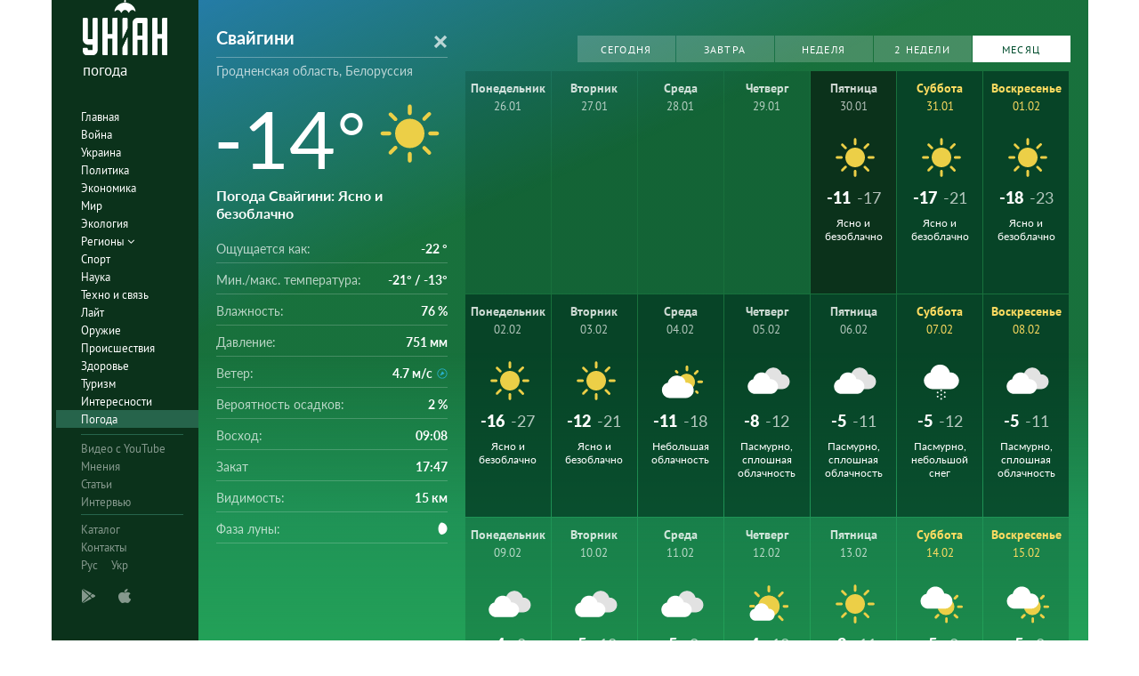

--- FILE ---
content_type: text/html; charset=UTF-8
request_url: https://pogoda.unian.net/13186-svaygini/month
body_size: 15580
content:
<!DOCTYPE html><html lang="ru_RU"><head><meta http-equiv="x-dns-prefetch-control" content="on"><link rel="preconnect" href="https://www.googletagmanager.com/" crossorigin=""><link rel="preconnect" href="https://www.google-analytics.com/" crossorigin=""><meta http-equiv="content-type" content="text/html; charset=utf-8"/><meta property="og:url" content="https://pogoda.unian.net/13186-svaygini/month"/><meta name="twitter:url" content="https://pogoda.unian.net/13186-svaygini/month"/><meta property="og:locale" content="ru_RU"><meta property="og:locale:alternate" content="uk_UA"><link rel="alternate" hreflang="uk" href="https://pogoda.unian.ua/13186-svaygini/month"/><link rel="alternate" hreflang="x-default" href="https://pogoda.unian.net/13186-svaygini/month"/><link rel="alternate" hreflang="ru" href="https://pogoda.unian.net/13186-svaygini/month"/><title>Свайгини погода на месяц – прогноз погоды на 30 дней в Свайгини, Гродненская область, Белоруссия - УНИАН/погода | УНИАН</title><meta property="og:title" content="Свайгини погода на месяц – прогноз погоды на 30 дней в Свайгини, Гродненская область, Белоруссия - УНИАН/погода"/><meta property="twitter:title" content="Свайгини погода на месяц – прогноз погоды на 30 дней в Свайгини, Гродненская область, Белоруссия - УНИАН/погода"/><meta name="description" content="Подробный прогноз погоды в Свайгини на месяц: температура воздуха, ветер, осадки, давление, влажность, а также геомагнитная обстановка и UV индекс."/><meta property="og:description" content="Подробный прогноз погоды в Свайгини на месяц: температура воздуха, ветер, осадки, давление, влажность, а также геомагнитная обстановка и UV индекс."/><meta name="twitter:description" content="Подробный прогноз погоды в Свайгини на месяц: температура воздуха, ветер, осадки, давление, влажность, а также геомагнитная обстановка и UV индекс."/><meta name="keywords" content="Прогноз погоды Свайгини, ближайший прогноз погоды Свайгини, прогноз погоды на месяц Свайгини, влажность, давление, температура, ветер, осадки"/><meta name="robots" content="index,follow,max-image-preview:large" /><link rel="canonical" href="https://pogoda.unian.net/13186-svaygini/month"/><meta property="og:type" content="website" /><meta name="viewport" content="width=device-width, initial-scale=1.0, maximum-scale=1, user-scalable = no"><link rel="shortcut icon" href="/images/favicon.ico"/><!--[if IE]><meta http-equiv="X-UA-Compatible" content="IE=edge"><![endif]--><meta name="apple-mobile-web-app-capable" content="yes"><meta property="fb:pages" content="112821225446278"/><meta property="og:site_name" content="Погода УНИАН"/><meta property="og:image" content="https://pogoda.unian.net/images/logo/pogoda_unian.jpg"/><meta name="apple-itunes-app" content="app-id=1282380621, affiliate-data=ct=smartbannerunianpogoda"><link rel="dns-prefetch" href="//www.googletagmanager.com"><link rel="stylesheet" href="/build/light-mode.0916fb9b.css"><link rel="stylesheet" href="/build/vendor-styles.81c93d0e.css"><meta name="theme-color" content="#0A2C33"><link rel="stylesheet" href="/build/styles.d0e7f2bc.css"><script type="application/ld+json">{"@context": "https://schema.org", "@type": "WebPage", "mainEntityOfPage": { "@type":"WebPage", "@id":"https://pogoda.unian.net/13186-svaygini/month"}, "headline": "Свайгини погода на месяц – прогноз погоды на 30 дней в Свайгини, Гродненская область, Белоруссия - УНИАН/погода | УНИАН", "description": "", "author": {"@type": "Person", "name": "pogoda"}, "publisher": {"@type": "Organization", "name": "Погода УНИАН", "logo": {"@type": "ImageObject", "url": "https://pogoda.unian.net/images/unianweather_logo.svg", "width": 244, "height": 150}}}</script><script type="application/ld+json">{"@context": "https://schema.org", "@type": "WebSite", "url": "https://pogoda.unian.net", "image": "https://pogoda.unian.net/images/logo/pogoda_unian.jpg"}</script><link href="https://www.googletagmanager.com/gtag/js?id=G-W4VP0CM3XP" rel="preload" as="script"><script async src="https://www.googletagmanager.com/gtag/js?id=G-W4VP0CM3XP"></script><script>
        window.dataLayer = window.dataLayer || [];
        function gtag(){dataLayer.push(arguments);}
        gtag('js', new Date());

        gtag('config', 'G-W4VP0CM3XP');
    </script><script>(function(w,d,s,l,i){w[l]=w[l]||[];w[l].push({'gtm.start':
                new Date().getTime(),event:'gtm.js'});var f=d.getElementsByTagName(s)[0],
            j=d.createElement(s),dl=l!='dataLayer'?'&l='+l:'';j.async=true;j.src=
            'https://www.googletagmanager.com/gtm.js?id='+i+dl;f.parentNode.insertBefore(j,f);
        })(window,document,'script','dataLayer','GTM-NTZ4WT3');</script><!--[if lt IE 9]><script src="http://html5shim.googlecode.com/svn/trunk/html5.js"></script><![endif]--></head><body ><noscript><iframe src="https://www.googletagmanager.com/ns.html?id=GTM-NTZ4WT3" height="0" width="0" style="display:none;visibility:hidden"></iframe></noscript><div class="container main-wrap"><div class="main-column"><div class="col-lg-2 col-sm-12 prl0"><aside><div class="wrap-aside nano"><div class="wrap nano-content"><div class="inside-nano-content"><div class=""><div class="logo"><a href="https://pogoda.unian.net/"><img src="/images/unianweather_logo.svg" alt="Информационное агентство"/><div class="text">погода</div></a></div></div><nav class="main-nav mp-menu nano nano-mob" id="mp-menu"><div class="menu-close hidden-lg">+</div><div class="nano-content nano-content-mob"><div class="mp-level main-menu"><ul><li class=" "><a href="https://www.unian.net" title="Главная">Главная</a></li><li class=" "><a href="https://www.unian.net/war" title="Война">Война</a></li><li class=" "><a href="https://www.unian.net/society" title="Украина">Украина</a></li><li class=" "><a href="https://www.unian.net/politics" title="Политика">Политика</a></li><li class=" "><a href="https://www.unian.net/economics" title="Экономика">Экономика</a></li><li class=" "><a href="https://www.unian.net/world" title="Мир">Мир</a></li><li class=" "><a href="https://www.unian.net/ecology" title="Экология">Экология</a></li><li class="has-submenu main-menu__item--full "><a href="javascript:void(0);" title="Регионы">Регионы   <i class="fa fa-angle-down"></i></a><div class="sub-level   main-menu__sub-list"><ul><li><a href="https://www.unian.net/kyiv">Киев</a></li><li><a href="https://www.unian.net/lvov">Львов</a></li><li><a href="https://www.unian.net/dnepropetrovsk">Днепр</a></li><li><a href="https://www.unian.net/kharkiv">Харьков</a></li><li><a href="https://www.unian.net/odessa">Одесса</a></li></ul></div></li><li class=" "><a href="https://www.unian.net/sport" title="Спорт">Спорт</a></li><li class=" "><a href="https://www.unian.net/science" title="Наука">Наука</a></li><li class=" "><a href="https://www.unian.net/techno" title="Техно и связь">Техно и связь</a></li><li class=" "><a href="https://www.unian.net/lite" title="Лайт">Лайт</a></li><li class=" "><a href="https://www.unian.net/weapons" title="Оружие">Оружие</a></li><li class=" "><a href="https://www.unian.net/incidents" title="Происшествия">Происшествия</a></li><li class=" "><a href="https://health.unian.net/" title="Здоровье">Здоровье</a></li><li class=" "><a href="https://www.unian.net/tourism" title="Туризм">Туризм</a></li><li class=" "><a href="https://www.unian.net/curiosities" title="Интересности">Интересности</a></li><li class=" selected "><a href="https://pogoda.unian.net" title="Погода">Погода</a></li></ul></div><div class="services mp-level"><ul><li class=""><a href="https://www.unian.net/video-youtube" title="Видео с YouTube" rel="nofollow">Видео с YouTube</a></li><li class=""><a href="https://www.unian.net/detail/opinions" title="Мнения" rel="nofollow">Мнения</a></li><li class=""><a href="https://www.unian.net/detail/publications" title="Статьи" rel="nofollow">Статьи</a></li><li class=""><a href="https://www.unian.net/detail/interviews" title="Интервью" rel="nofollow">Интервью</a></li></ul></div><div class="bottom mp-level"><ul class="hor-menu"><li><a href="/locations">Каталог</a></li><li><a href="https://www.unian.net/static/contacts" rel="nofollow">Контакты</a></li><li class="language"><span>Рус</span><a class="" href="https://pogoda.unian.ua/13186-svaygini/month" rel="alternate" hreflang="uk" >Укр</a></li></ul><div class="our-apps"><div class="apps-icons"><span class="app-icon cup" data-hashstring="cGxheW1hcmtldA==" data-hashtype="href" data-link="" data-target="_blank"><i class="unian-googleplay"></i></span><span class="app-icon cup" data-hashstring="aXR1bmVz" data-hashtype="href" data-link="" data-target="_blank"><i class="unian-appstore"></i></span><div class="hidden-lg"><span data-hashstring="ZmFjZWJvb2s=" data-hashtype="href" data-link="" data-target="_blank" class="app-icon cup"><i class="unian-fb"></i></span><span data-hashstring="dHdpdHRlcg==" data-hashtype="href" data-link="" data-target="_blank" class="app-icon cup"><i class="unian-twitter"></i></span><span data-hashstring="dmtvbnRha3Rl" data-hashtype="href" data-link="" data-target="_blank" class="app-icon cup"><i class="unian-vk"></i></span><span data-hashstring="dmliZXI=" data-hashtype="href" data-link=""  data-target="_blank" class="app-icon cup"><i class="unian-viber"></i></span><span data-hashstring="dGVsZWdyYW0=" data-hashtype="href" data-link=""  data-target="_blank" class="app-icon cup"><i class="unian-telegramm"></i></span></div></div></div></div></div></nav></div></div></div></aside></div><div class="col-lg-10 col-sm-12 section-main"><div class="content_top"><div class="top-info bg-sun" ><div class="info-tabs"><div class="info-now"><div class="info-now__main"><div class="info-now__title"><form action="https://pogoda.unian.net/search" method="post" name="search_form"><select name="search_locations_select" data-placeholder="Город" data-options="[{&quot;name&quot;:&quot;\u0421\u0432\u0430\u0439\u0433\u0438\u043d\u0438&quot;,&quot;description&quot;:&quot;\u0413\u0440\u043e\u0434\u043d\u0435\u043d\u0441\u043a\u0430\u044f \u043e\u0431\u043b\u0430\u0441\u0442\u044c&quot;,&quot;link&quot;:&quot;https:\/\/pogoda.unian.net\/13186-svaygini&quot;}]"><option value="https://pogoda.unian.net/13186-svaygini" selected="selected">Свайгини</option></select></form></div><div class="info-now__sub-title"><a style="color: white;" href="https://pogoda.unian.net/locations/by/grodnenskaya-oblast">Гродненская область, Белоруссия</a></div><div class="info-now__c"><div>-14&deg;</div><img src="https://pogoda.unian.net/images/icons_with_bg/d000.svg" alt="Погода"
                                      width="98" height="98"                                 ></div><div class="info-now__text"><h1 class="info-now__text__h1__inline_block">Погода Свайгини</h1>: Ясно и безоблачно</div></div><div class="info-now__list"><div class="hidden-xs"><span>Ощущается как:</span><b>-22 &deg;</b></div><div class="hidden-xs"><span>Мин./макс. температура:</span><b>-21&deg; / -13&deg;</b></div><div><span class="hidden-xs">Влажность:</span><span class="hidden-sm hidden-md hidden-lg">Влажность</span><b>76 %</b></div><div><span class="hidden-xs">Давление:</span><span class="hidden-sm hidden-md hidden-lg">Давление</span><b>751 мм</b></div><div><span class="hidden-xs">Ветер:</span><span class="hidden-sm hidden-md hidden-lg">Ветер</span><b title="Cеверо-Восточный">4.7 м/с<i class="wi wi-fw wi-wind wi-wind-from-ne"></i></b></div><div><span class="hidden-xs">Вероятность осадков:</span><span class="hidden-sm hidden-md hidden-lg">Осадки</span><b>2 %</b></div><div class="hidden-xs"><span>Восход:</span><b>09:08</b></div><div class="hidden-xs"><span>Закат</span><b>17:47</b></div><div class="hidden-xs"><span>Видимость:</span><b>15 км</b></div><div class="hidden-xs"><span>Фаза луны:</span><b><i class="wi wi-moon-waxing-gibbous-5"></i></b></div></div></div></div><div class="weather-forecast pull-left"><div class="pull-right weather-forecast__buttons"><div class="swiper-container"><div class="swiper-wrapper"><a data-toggle="tab" href="#panel1" class="weather-forecast__button  weather-forecast__button--active swiper-slide">Сегодня</a><a data-toggle="tab" href="#panel1" class="weather-forecast__button  swiper-slide">Завтра</a><a id="weekLink" data-toggle="tab" href="#panel1" class="weather-forecast__button swiper-slide">Неделя</a><a id="week2Link" data-toggle="tab" href="#panel2" href=" " class="weather-forecast__button  swiper-slide">2 недели</a><a id="monthLink" data-toggle="tab" href="#panel3" class="weather-forecast__button swiper-slide">Месяц</a></div></div></div><div class="weather-forecast__wrapper"                       ><div class="weather-forecast__destiny tab-content"><div class="weather-forecast__overview tab-pane fade in active" id="panel1" role="tabpanel"><div class="forecastCalendar" id="forecastCalendar"><ul class="nav"><li class="forecastCalendar__tip active "><a href="#day-30" data-toggle="tab"><div class="forecastCalendar__dayOfMonth">Пятница</div><div class="forecastCalendar__dayOfWeek"><span>30.01</span></div><div class="forecastCalendar__icon"><img src="https://pogoda.unian.net/images/icons_with_bg/d000.svg" alt="icon-d000" height="30" width="30"/></div><div class="forecastCalendar__temp"><div class="forecastCalendar__number">-11&deg;</div><div class="forecastCalendar__number forecastCalendar__number--small">-17&deg;</div></div><div class="forecastCalendar__desc">Ясно и безоблачно</div></a></li><li class="forecastCalendar__tip weekend "><a href="#day-31" data-toggle="tab"><div class="forecastCalendar__dayOfMonth">Суббота</div><div class="forecastCalendar__dayOfWeek"><span>31.01</span></div><div class="forecastCalendar__icon"><img src="https://pogoda.unian.net/images/icons_with_bg/d000.svg" alt="icon-d000" height="30" width="30"/></div><div class="forecastCalendar__temp"><div class="forecastCalendar__number">-17&deg;</div><div class="forecastCalendar__number forecastCalendar__number--small">-21&deg;</div></div><div class="forecastCalendar__desc">Ясно и безоблачно</div></a></li><li class="forecastCalendar__tip weekend "><a href="#day-01" data-toggle="tab"><div class="forecastCalendar__dayOfMonth">Воскресенье</div><div class="forecastCalendar__dayOfWeek"><span>01.02</span></div><div class="forecastCalendar__icon"><img src="https://pogoda.unian.net/images/icons_with_bg/d000.svg" alt="icon-d000" height="30" width="30"/></div><div class="forecastCalendar__temp"><div class="forecastCalendar__number">-18&deg;</div><div class="forecastCalendar__number forecastCalendar__number--small">-23&deg;</div></div><div class="forecastCalendar__desc">Ясно и безоблачно</div></a></li><li class="forecastCalendar__tip"><a href="#day-02" data-toggle="tab"><div class="forecastCalendar__dayOfMonth">Понедельник</div><div class="forecastCalendar__dayOfWeek"><span>02.02</span></div><div class="forecastCalendar__icon"><img src="https://pogoda.unian.net/images/icons_with_bg/d000.svg" alt="icon-d000" height="30" width="30"/></div><div class="forecastCalendar__temp"><div class="forecastCalendar__number">-16&deg;</div><div class="forecastCalendar__number forecastCalendar__number--small">-27&deg;</div></div><div class="forecastCalendar__desc">Ясно и безоблачно</div></a></li><li class="forecastCalendar__tip"><a href="#day-03" data-toggle="tab"><div class="forecastCalendar__dayOfMonth">Вторник</div><div class="forecastCalendar__dayOfWeek"><span>03.02</span></div><div class="forecastCalendar__icon"><img src="https://pogoda.unian.net/images/icons_with_bg/d000.svg" alt="icon-d000" height="30" width="30"/></div><div class="forecastCalendar__temp"><div class="forecastCalendar__number">-12&deg;</div><div class="forecastCalendar__number forecastCalendar__number--small">-21&deg;</div></div><div class="forecastCalendar__desc">Ясно и безоблачно</div></a></li><li class="forecastCalendar__tip"><a href="#day-04" data-toggle="tab"><div class="forecastCalendar__dayOfMonth">Среда</div><div class="forecastCalendar__dayOfWeek"><span>04.02</span></div><div class="forecastCalendar__icon"><img src="https://pogoda.unian.net/images/icons_with_bg/d200.svg" alt="icon-d200" height="30" width="30"/></div><div class="forecastCalendar__temp"><div class="forecastCalendar__number">-11&deg;</div><div class="forecastCalendar__number forecastCalendar__number--small">-18&deg;</div></div><div class="forecastCalendar__desc">Небольшая облачность</div></a></li><li class="forecastCalendar__tip"><a href="#day-05" data-toggle="tab"><div class="forecastCalendar__dayOfMonth">Четверг</div><div class="forecastCalendar__dayOfWeek"><span>05.02</span></div><div class="forecastCalendar__icon"><img src="https://pogoda.unian.net/images/icons_with_bg/d400.svg" alt="icon-d400" height="30" width="30"/></div><div class="forecastCalendar__temp"><div class="forecastCalendar__number">-8&deg;</div><div class="forecastCalendar__number forecastCalendar__number--small">-12&deg;</div></div><div class="forecastCalendar__desc">Пасмурно, сплошная облачность</div></a></li></ul><div class="tab-content  forecastAllDays"><div class="tab-pane  active " id="day-30"><div class="forecastHourly"    data-active="true"><div class="forecastHourly__item   forecastHourly__item--old "><div class="forecastHourly__time">00:00</div><div class="forecastHourly__numb">-11&deg;</div><div class="forecastHourly__icon"><i class="weather-ukraine__icon icon-n400"></i></div><div class="forecastHourly__bottom"><div class="forecastHourly__line"><i class="wi  wi-umbrella"></i>5 %</div><div class="forecastHourly__line" title="Cеверо-Восточный"><i class="wi wi-fw wi-wind wi-wind-from-ne"></i>4.7 м/с</div><div class="forecastHourly__line"><i class="wi wi-thermometer"></i> 746 мм</div><div class="forecastHourly__line"><i class="wi wi-precip wi-precipitation "></i> 79 %</div></div></div><div class="forecastHourly__item   forecastHourly__item--old "><div class="forecastHourly__time">03:00</div><div class="forecastHourly__numb">-12&deg;</div><div class="forecastHourly__icon"><i class="weather-ukraine__icon icon-n400"></i></div><div class="forecastHourly__bottom"><div class="forecastHourly__line"><i class="wi  wi-umbrella"></i>4 %</div><div class="forecastHourly__line" title="Cеверо-Восточный"><i class="wi wi-fw wi-wind wi-wind-from-ne"></i>4.5 м/с</div><div class="forecastHourly__line"><i class="wi wi-thermometer"></i> 748 мм</div><div class="forecastHourly__line"><i class="wi wi-precip wi-precipitation "></i> 80 %</div></div></div><div class="forecastHourly__item   forecastHourly__item--old "><div class="forecastHourly__time">06:00</div><div class="forecastHourly__numb">-14&deg;</div><div class="forecastHourly__icon"><i class="weather-ukraine__icon icon-n100"></i></div><div class="forecastHourly__bottom"><div class="forecastHourly__line"><i class="wi  wi-umbrella"></i>4 %</div><div class="forecastHourly__line" title="Cеверо-Восточный"><i class="wi wi-fw wi-wind wi-wind-from-ne"></i>4.2 м/с</div><div class="forecastHourly__line"><i class="wi wi-thermometer"></i> 748 мм</div><div class="forecastHourly__line"><i class="wi wi-precip wi-precipitation "></i> 83 %</div></div></div><div class="forecastHourly__item   forecastHourly__item--old "><div class="forecastHourly__time">09:00</div><div class="forecastHourly__numb">-17&deg;</div><div class="forecastHourly__icon"><i class="weather-ukraine__icon icon-n000"></i></div><div class="forecastHourly__bottom"><div class="forecastHourly__line"><i class="wi  wi-umbrella"></i>2 %</div><div class="forecastHourly__line" title="Cеверо-Восточный"><i class="wi wi-fw wi-wind wi-wind-from-ne"></i>4.2 м/с</div><div class="forecastHourly__line"><i class="wi wi-thermometer"></i> 749 мм</div><div class="forecastHourly__line"><i class="wi wi-precip wi-precipitation "></i> 80 %</div></div></div><div class="forecastHourly__item   forecastHourly__item--old "><div class="forecastHourly__time">12:00</div><div class="forecastHourly__numb">-16&deg;</div><div class="forecastHourly__icon"><i class="weather-ukraine__icon icon-d300"></i></div><div class="forecastHourly__bottom"><div class="forecastHourly__line"><i class="wi  wi-umbrella"></i>5 %</div><div class="forecastHourly__line" title="Cеверо-Восточный"><i class="wi wi-fw wi-wind wi-wind-from-ne"></i>4.6 м/с</div><div class="forecastHourly__line"><i class="wi wi-thermometer"></i> 750 мм</div><div class="forecastHourly__line"><i class="wi wi-precip wi-precipitation "></i> 73 %</div></div></div><div class="forecastHourly__item   forecastHourly__item--old "><div class="forecastHourly__time">15:00</div><div class="forecastHourly__numb">-14&deg;</div><div class="forecastHourly__icon"><i class="weather-ukraine__icon icon-d000"></i></div><div class="forecastHourly__bottom"><div class="forecastHourly__line"><i class="wi  wi-umbrella"></i>2 %</div><div class="forecastHourly__line" title="Cеверо-Восточный"><i class="wi wi-fw wi-wind wi-wind-from-ne"></i>3.7 м/с</div><div class="forecastHourly__line"><i class="wi wi-thermometer"></i> 750 мм</div><div class="forecastHourly__line"><i class="wi wi-precip wi-precipitation "></i> 67 %</div></div></div><div class="forecastHourly__item  "><div class="forecastHourly__time">18:00</div><div class="forecastHourly__numb">-15&deg;</div><div class="forecastHourly__icon"><i class="weather-ukraine__icon icon-n000"></i></div><div class="forecastHourly__bottom"><div class="forecastHourly__line"><i class="wi  wi-umbrella"></i>2 %</div><div class="forecastHourly__line" title="Cеверо-Восточный"><i class="wi wi-fw wi-wind wi-wind-from-ne"></i>4.5 м/с</div><div class="forecastHourly__line"><i class="wi wi-thermometer"></i> 751 мм</div><div class="forecastHourly__line"><i class="wi wi-precip wi-precipitation "></i> 77 %</div></div></div><div class="forecastHourly__item  "><div class="forecastHourly__time">21:00</div><div class="forecastHourly__numb">-16&deg;</div><div class="forecastHourly__icon"><i class="weather-ukraine__icon icon-n000"></i></div><div class="forecastHourly__bottom"><div class="forecastHourly__line"><i class="wi  wi-umbrella"></i>2 %</div><div class="forecastHourly__line" title="Cеверо-Восточный"><i class="wi wi-fw wi-wind wi-wind-from-ne"></i>4.4 м/с</div><div class="forecastHourly__line"><i class="wi wi-thermometer"></i> 751 мм</div><div class="forecastHourly__line"><i class="wi wi-precip wi-precipitation "></i> 76 %</div></div></div></div></div><div class="tab-pane " id="day-31"><div class="forecastHourly" data-day="weekend"  ><div class="forecastHourly__item  "><div class="forecastHourly__time">00:00</div><div class="forecastHourly__numb">-18&deg;</div><div class="forecastHourly__icon"><i class="weather-ukraine__icon icon-n000"></i></div><div class="forecastHourly__bottom"><div class="forecastHourly__line"><i class="wi  wi-umbrella"></i>2 %</div><div class="forecastHourly__line" title="Cеверо-Восточный"><i class="wi wi-fw wi-wind wi-wind-from-ne"></i>4.2 м/с</div><div class="forecastHourly__line"><i class="wi wi-thermometer"></i> 752 мм</div><div class="forecastHourly__line"><i class="wi wi-precip wi-precipitation "></i> 77 %</div></div></div><div class="forecastHourly__item  "><div class="forecastHourly__time">03:00</div><div class="forecastHourly__numb">-19&deg;</div><div class="forecastHourly__icon"><i class="weather-ukraine__icon icon-n000"></i></div><div class="forecastHourly__bottom"><div class="forecastHourly__line"><i class="wi  wi-umbrella"></i>2 %</div><div class="forecastHourly__line" title="Cеверо-Восточный"><i class="wi wi-fw wi-wind wi-wind-from-ne"></i>3.9 м/с</div><div class="forecastHourly__line"><i class="wi wi-thermometer"></i> 753 мм</div><div class="forecastHourly__line"><i class="wi wi-precip wi-precipitation "></i> 76 %</div></div></div><div class="forecastHourly__item  "><div class="forecastHourly__time">06:00</div><div class="forecastHourly__numb">-19&deg;</div><div class="forecastHourly__icon"><i class="weather-ukraine__icon icon-n000"></i></div><div class="forecastHourly__bottom"><div class="forecastHourly__line"><i class="wi  wi-umbrella"></i>2 %</div><div class="forecastHourly__line" title="Cеверо-Восточный"><i class="wi wi-fw wi-wind wi-wind-from-ne"></i>3.7 м/с</div><div class="forecastHourly__line"><i class="wi wi-thermometer"></i> 753 мм</div><div class="forecastHourly__line"><i class="wi wi-precip wi-precipitation "></i> 75 %</div></div></div><div class="forecastHourly__item  "><div class="forecastHourly__time">09:00</div><div class="forecastHourly__numb">-21&deg;</div><div class="forecastHourly__icon"><i class="weather-ukraine__icon icon-n000"></i></div><div class="forecastHourly__bottom"><div class="forecastHourly__line"><i class="wi  wi-umbrella"></i>2 %</div><div class="forecastHourly__line" title="Cеверо-Восточный"><i class="wi wi-fw wi-wind wi-wind-from-ne"></i>3.3 м/с</div><div class="forecastHourly__line"><i class="wi wi-thermometer"></i> 754 мм</div><div class="forecastHourly__line"><i class="wi wi-precip wi-precipitation "></i> 76 %</div></div></div><div class="forecastHourly__item  "><div class="forecastHourly__time">12:00</div><div class="forecastHourly__numb">-18&deg;</div><div class="forecastHourly__icon"><i class="weather-ukraine__icon icon-d000"></i></div><div class="forecastHourly__bottom"><div class="forecastHourly__line"><i class="wi  wi-umbrella"></i>2 %</div><div class="forecastHourly__line" title="Cеверо-Восточный"><i class="wi wi-fw wi-wind wi-wind-from-ne"></i>2.3 м/с</div><div class="forecastHourly__line"><i class="wi wi-thermometer"></i> 755 мм</div><div class="forecastHourly__line"><i class="wi wi-precip wi-precipitation "></i> 65 %</div></div></div><div class="forecastHourly__item  "><div class="forecastHourly__time">15:00</div><div class="forecastHourly__numb">-17&deg;</div><div class="forecastHourly__icon"><i class="weather-ukraine__icon icon-d000"></i></div><div class="forecastHourly__bottom"><div class="forecastHourly__line"><i class="wi  wi-umbrella"></i>2 %</div><div class="forecastHourly__line" title="Cеверо-Восточный"><i class="wi wi-fw wi-wind wi-wind-from-ne"></i>2.5 м/с</div><div class="forecastHourly__line"><i class="wi wi-thermometer"></i> 755 мм</div><div class="forecastHourly__line"><i class="wi wi-precip wi-precipitation "></i> 64 %</div></div></div><div class="forecastHourly__item  "><div class="forecastHourly__time">18:00</div><div class="forecastHourly__numb">-18&deg;</div><div class="forecastHourly__icon"><i class="weather-ukraine__icon icon-n000"></i></div><div class="forecastHourly__bottom"><div class="forecastHourly__line"><i class="wi  wi-umbrella"></i>2 %</div><div class="forecastHourly__line" title="Cеверо-Восточный"><i class="wi wi-fw wi-wind wi-wind-from-ne"></i>3.3 м/с</div><div class="forecastHourly__line"><i class="wi wi-thermometer"></i> 755 мм</div><div class="forecastHourly__line"><i class="wi wi-precip wi-precipitation "></i> 78 %</div></div></div><div class="forecastHourly__item  "><div class="forecastHourly__time">21:00</div><div class="forecastHourly__numb">-19&deg;</div><div class="forecastHourly__icon"><i class="weather-ukraine__icon icon-n000"></i></div><div class="forecastHourly__bottom"><div class="forecastHourly__line"><i class="wi  wi-umbrella"></i>2 %</div><div class="forecastHourly__line" title="Cеверо-Восточный"><i class="wi wi-fw wi-wind wi-wind-from-ne"></i>3.1 м/с</div><div class="forecastHourly__line"><i class="wi wi-thermometer"></i> 755 мм</div><div class="forecastHourly__line"><i class="wi wi-precip wi-precipitation "></i> 78 %</div></div></div></div></div><div class="tab-pane " id="day-01"><div class="forecastHourly" data-day="weekend"  ><div class="forecastHourly__item  "><div class="forecastHourly__time">00:00</div><div class="forecastHourly__numb">-20&deg;</div><div class="forecastHourly__icon"><i class="weather-ukraine__icon icon-n000"></i></div><div class="forecastHourly__bottom"><div class="forecastHourly__line"><i class="wi  wi-umbrella"></i>2 %</div><div class="forecastHourly__line" title="Cеверо-Восточный"><i class="wi wi-fw wi-wind wi-wind-from-ne"></i>3.3 м/с</div><div class="forecastHourly__line"><i class="wi wi-thermometer"></i> 756 мм</div><div class="forecastHourly__line"><i class="wi wi-precip wi-precipitation "></i> 80 %</div></div></div><div class="forecastHourly__item  "><div class="forecastHourly__time">03:00</div><div class="forecastHourly__numb">-21&deg;</div><div class="forecastHourly__icon"><i class="weather-ukraine__icon icon-n400"></i></div><div class="forecastHourly__bottom"><div class="forecastHourly__line"><i class="wi  wi-umbrella"></i>2 %</div><div class="forecastHourly__line" title="Cеверо-Восточный"><i class="wi wi-fw wi-wind wi-wind-from-ne"></i>3.0 м/с</div><div class="forecastHourly__line"><i class="wi wi-thermometer"></i> 756 мм</div><div class="forecastHourly__line"><i class="wi wi-precip wi-precipitation "></i> 79 %</div></div></div><div class="forecastHourly__item  "><div class="forecastHourly__time">06:00</div><div class="forecastHourly__numb">-22&deg;</div><div class="forecastHourly__icon"><i class="weather-ukraine__icon icon-n300"></i></div><div class="forecastHourly__bottom"><div class="forecastHourly__line"><i class="wi  wi-umbrella"></i>2 %</div><div class="forecastHourly__line" title="Cеверо-Восточный"><i class="wi wi-fw wi-wind wi-wind-from-ne"></i>3.0 м/с</div><div class="forecastHourly__line"><i class="wi wi-thermometer"></i> 756 мм</div><div class="forecastHourly__line"><i class="wi wi-precip wi-precipitation "></i> 79 %</div></div></div><div class="forecastHourly__item  "><div class="forecastHourly__time">09:00</div><div class="forecastHourly__numb">-22&deg;</div><div class="forecastHourly__icon"><i class="weather-ukraine__icon icon-n400"></i></div><div class="forecastHourly__bottom"><div class="forecastHourly__line"><i class="wi  wi-umbrella"></i>2 %</div><div class="forecastHourly__line" title="Cеверо-Восточный"><i class="wi wi-fw wi-wind wi-wind-from-ne"></i>2.6 м/с</div><div class="forecastHourly__line"><i class="wi wi-thermometer"></i> 757 мм</div><div class="forecastHourly__line"><i class="wi wi-precip wi-precipitation "></i> 79 %</div></div></div><div class="forecastHourly__item  "><div class="forecastHourly__time">12:00</div><div class="forecastHourly__numb">-20&deg;</div><div class="forecastHourly__icon"><i class="weather-ukraine__icon icon-d100"></i></div><div class="forecastHourly__bottom"><div class="forecastHourly__line"><i class="wi  wi-umbrella"></i>2 %</div><div class="forecastHourly__line" title="Cеверо-Восточный"><i class="wi wi-fw wi-wind wi-wind-from-ne"></i>2.9 м/с</div><div class="forecastHourly__line"><i class="wi wi-thermometer"></i> 757 мм</div><div class="forecastHourly__line"><i class="wi wi-precip wi-precipitation "></i> 69 %</div></div></div><div class="forecastHourly__item  "><div class="forecastHourly__time">15:00</div><div class="forecastHourly__numb">-18&deg;</div><div class="forecastHourly__icon"><i class="weather-ukraine__icon icon-d000"></i></div><div class="forecastHourly__bottom"><div class="forecastHourly__line"><i class="wi  wi-umbrella"></i>2 %</div><div class="forecastHourly__line" title="Cеверный"><i class="wi wi-fw wi-wind wi-wind-from-n"></i>2.2 м/с</div><div class="forecastHourly__line"><i class="wi wi-thermometer"></i> 757 мм</div><div class="forecastHourly__line"><i class="wi wi-precip wi-precipitation "></i> 63 %</div></div></div><div class="forecastHourly__item  "><div class="forecastHourly__time">18:00</div><div class="forecastHourly__numb">-21&deg;</div><div class="forecastHourly__icon"><i class="weather-ukraine__icon icon-n000"></i></div><div class="forecastHourly__bottom"><div class="forecastHourly__line"><i class="wi  wi-umbrella"></i>2 %</div><div class="forecastHourly__line" title="Cеверный"><i class="wi wi-fw wi-wind wi-wind-from-n"></i>2.4 м/с</div><div class="forecastHourly__line"><i class="wi wi-thermometer"></i> 756 мм</div><div class="forecastHourly__line"><i class="wi wi-precip wi-precipitation "></i> 76 %</div></div></div><div class="forecastHourly__item  "><div class="forecastHourly__time">21:00</div><div class="forecastHourly__numb">-23&deg;</div><div class="forecastHourly__icon"><i class="weather-ukraine__icon icon-n000"></i></div><div class="forecastHourly__bottom"><div class="forecastHourly__line"><i class="wi  wi-umbrella"></i>2 %</div><div class="forecastHourly__line" title="Cеверный"><i class="wi wi-fw wi-wind wi-wind-from-n"></i>2.8 м/с</div><div class="forecastHourly__line"><i class="wi wi-thermometer"></i> 756 мм</div><div class="forecastHourly__line"><i class="wi wi-precip wi-precipitation "></i> 77 %</div></div></div></div></div><div class="tab-pane " id="day-02"><div class="forecastHourly"   ><div class="forecastHourly__item  "><div class="forecastHourly__time">00:00</div><div class="forecastHourly__numb">-26&deg;</div><div class="forecastHourly__icon"><i class="weather-ukraine__icon icon-n000"></i></div><div class="forecastHourly__bottom"><div class="forecastHourly__line"><i class="wi  wi-umbrella"></i>2 %</div><div class="forecastHourly__line" title="Cеверный"><i class="wi wi-fw wi-wind wi-wind-from-n"></i>2.4 м/с</div><div class="forecastHourly__line"><i class="wi wi-thermometer"></i> 755 мм</div><div class="forecastHourly__line"><i class="wi wi-precip wi-precipitation "></i> 79 %</div></div></div><div class="forecastHourly__item  "><div class="forecastHourly__time">03:00</div><div class="forecastHourly__numb">-27&deg;</div><div class="forecastHourly__icon"><i class="weather-ukraine__icon icon-n000"></i></div><div class="forecastHourly__bottom"><div class="forecastHourly__line"><i class="wi  wi-umbrella"></i>2 %</div><div class="forecastHourly__line" title="Cеверный"><i class="wi wi-fw wi-wind wi-wind-from-n"></i>2.2 м/с</div><div class="forecastHourly__line"><i class="wi wi-thermometer"></i> 755 мм</div><div class="forecastHourly__line"><i class="wi wi-precip wi-precipitation "></i> 79 %</div></div></div><div class="forecastHourly__item  "><div class="forecastHourly__time">06:00</div><div class="forecastHourly__numb">-26&deg;</div><div class="forecastHourly__icon"><i class="weather-ukraine__icon icon-n000"></i></div><div class="forecastHourly__bottom"><div class="forecastHourly__line"><i class="wi  wi-umbrella"></i>2 %</div><div class="forecastHourly__line" title="Северо-Западный"><i class="wi wi-fw wi-wind wi-wind-from-nw"></i>2.8 м/с</div><div class="forecastHourly__line"><i class="wi wi-thermometer"></i> 754 мм</div><div class="forecastHourly__line"><i class="wi wi-precip wi-precipitation "></i> 78 %</div></div></div><div class="forecastHourly__item  "><div class="forecastHourly__time">09:00</div><div class="forecastHourly__numb">-26&deg;</div><div class="forecastHourly__icon"><i class="weather-ukraine__icon icon-n000"></i></div><div class="forecastHourly__bottom"><div class="forecastHourly__line"><i class="wi  wi-umbrella"></i>2 %</div><div class="forecastHourly__line" title="Северо-Западный"><i class="wi wi-fw wi-wind wi-wind-from-nw"></i>3.0 м/с</div><div class="forecastHourly__line"><i class="wi wi-thermometer"></i> 753 мм</div><div class="forecastHourly__line"><i class="wi wi-precip wi-precipitation "></i> 75 %</div></div></div><div class="forecastHourly__item  "><div class="forecastHourly__time">12:00</div><div class="forecastHourly__numb">-21&deg;</div><div class="forecastHourly__icon"><i class="weather-ukraine__icon icon-d000"></i></div><div class="forecastHourly__bottom"><div class="forecastHourly__line"><i class="wi  wi-umbrella"></i>2 %</div><div class="forecastHourly__line" title="Северо-Западный"><i class="wi wi-fw wi-wind wi-wind-from-nw"></i>3.1 м/с</div><div class="forecastHourly__line"><i class="wi wi-thermometer"></i> 752 мм</div><div class="forecastHourly__line"><i class="wi wi-precip wi-precipitation "></i> 60 %</div></div></div><div class="forecastHourly__item  "><div class="forecastHourly__time">15:00</div><div class="forecastHourly__numb">-16&deg;</div><div class="forecastHourly__icon"><i class="weather-ukraine__icon icon-d000"></i></div><div class="forecastHourly__bottom"><div class="forecastHourly__line"><i class="wi  wi-umbrella"></i>2 %</div><div class="forecastHourly__line" title="Северо-Западный"><i class="wi wi-fw wi-wind wi-wind-from-nw"></i>3.1 м/с</div><div class="forecastHourly__line"><i class="wi wi-thermometer"></i> 751 мм</div><div class="forecastHourly__line"><i class="wi wi-precip wi-precipitation "></i> 56 %</div></div></div><div class="forecastHourly__item  "><div class="forecastHourly__time">18:00</div><div class="forecastHourly__numb">-17&deg;</div><div class="forecastHourly__icon"><i class="weather-ukraine__icon icon-n000"></i></div><div class="forecastHourly__bottom"><div class="forecastHourly__line"><i class="wi  wi-umbrella"></i>6 %</div><div class="forecastHourly__line" title="Северо-Западный"><i class="wi wi-fw wi-wind wi-wind-from-nw"></i>4.3 м/с</div><div class="forecastHourly__line"><i class="wi wi-thermometer"></i> 750 мм</div><div class="forecastHourly__line"><i class="wi wi-precip wi-precipitation "></i> 63 %</div></div></div><div class="forecastHourly__item  "><div class="forecastHourly__time">21:00</div><div class="forecastHourly__numb">-19&deg;</div><div class="forecastHourly__icon"><i class="weather-ukraine__icon icon-n000"></i></div><div class="forecastHourly__bottom"><div class="forecastHourly__line"><i class="wi  wi-umbrella"></i>4 %</div><div class="forecastHourly__line" title="Северо-Западный"><i class="wi wi-fw wi-wind wi-wind-from-nw"></i>4.2 м/с</div><div class="forecastHourly__line"><i class="wi wi-thermometer"></i> 750 мм</div><div class="forecastHourly__line"><i class="wi wi-precip wi-precipitation "></i> 70 %</div></div></div></div></div><div class="tab-pane " id="day-03"><div class="forecastHourly"   ><div class="forecastHourly__item  "><div class="forecastHourly__time">00:00</div><div class="forecastHourly__numb">-19&deg;</div><div class="forecastHourly__icon"><i class="weather-ukraine__icon icon-n000"></i></div><div class="forecastHourly__bottom"><div class="forecastHourly__line"><i class="wi  wi-umbrella"></i>2 %</div><div class="forecastHourly__line" title="Северо-Западный"><i class="wi wi-fw wi-wind wi-wind-from-nw"></i>3.5 м/с</div><div class="forecastHourly__line"><i class="wi wi-thermometer"></i> 751 мм</div><div class="forecastHourly__line"><i class="wi wi-precip wi-precipitation "></i> 74 %</div></div></div><div class="forecastHourly__item  "><div class="forecastHourly__time">03:00</div><div class="forecastHourly__numb">-18&deg;</div><div class="forecastHourly__icon"><i class="weather-ukraine__icon icon-n000"></i></div><div class="forecastHourly__bottom"><div class="forecastHourly__line"><i class="wi  wi-umbrella"></i>2 %</div><div class="forecastHourly__line" title="Северо-Западный"><i class="wi wi-fw wi-wind wi-wind-from-nw"></i>3.6 м/с</div><div class="forecastHourly__line"><i class="wi wi-thermometer"></i> 751 мм</div><div class="forecastHourly__line"><i class="wi wi-precip wi-precipitation "></i> 75 %</div></div></div><div class="forecastHourly__item  "><div class="forecastHourly__time">06:00</div><div class="forecastHourly__numb">-18&deg;</div><div class="forecastHourly__icon"><i class="weather-ukraine__icon icon-n000"></i></div><div class="forecastHourly__bottom"><div class="forecastHourly__line"><i class="wi  wi-umbrella"></i>2 %</div><div class="forecastHourly__line" title="Cеверный"><i class="wi wi-fw wi-wind wi-wind-from-n"></i>3.2 м/с</div><div class="forecastHourly__line"><i class="wi wi-thermometer"></i> 752 мм</div><div class="forecastHourly__line"><i class="wi wi-precip wi-precipitation "></i> 77 %</div></div></div><div class="forecastHourly__item  "><div class="forecastHourly__time">09:00</div><div class="forecastHourly__numb">-20&deg;</div><div class="forecastHourly__icon"><i class="weather-ukraine__icon icon-n000"></i></div><div class="forecastHourly__bottom"><div class="forecastHourly__line"><i class="wi  wi-umbrella"></i>2 %</div><div class="forecastHourly__line" title="Северо-Западный"><i class="wi wi-fw wi-wind wi-wind-from-nw"></i>2.5 м/с</div><div class="forecastHourly__line"><i class="wi wi-thermometer"></i> 753 мм</div><div class="forecastHourly__line"><i class="wi wi-precip wi-precipitation "></i> 78 %</div></div></div><div class="forecastHourly__item  "><div class="forecastHourly__time">12:00</div><div class="forecastHourly__numb">-16&deg;</div><div class="forecastHourly__icon"><i class="weather-ukraine__icon icon-d000"></i></div><div class="forecastHourly__bottom"><div class="forecastHourly__line"><i class="wi  wi-umbrella"></i>2 %</div><div class="forecastHourly__line" title="Северо-Западный"><i class="wi wi-fw wi-wind wi-wind-from-nw"></i>1.6 м/с</div><div class="forecastHourly__line"><i class="wi wi-thermometer"></i> 754 мм</div><div class="forecastHourly__line"><i class="wi wi-precip wi-precipitation "></i> 64 %</div></div></div><div class="forecastHourly__item  "><div class="forecastHourly__time">15:00</div><div class="forecastHourly__numb">-12&deg;</div><div class="forecastHourly__icon"><i class="weather-ukraine__icon icon-d000"></i></div><div class="forecastHourly__bottom"><div class="forecastHourly__line"><i class="wi  wi-umbrella"></i>2 %</div><div class="forecastHourly__line" title="Северо-Западный"><i class="wi wi-fw wi-wind wi-wind-from-nw"></i>1.9 м/с</div><div class="forecastHourly__line"><i class="wi wi-thermometer"></i> 754 мм</div><div class="forecastHourly__line"><i class="wi wi-precip wi-precipitation "></i> 59 %</div></div></div><div class="forecastHourly__item  "><div class="forecastHourly__time">18:00</div><div class="forecastHourly__numb">-16&deg;</div><div class="forecastHourly__icon"><i class="weather-ukraine__icon icon-n000"></i></div><div class="forecastHourly__bottom"><div class="forecastHourly__line"><i class="wi  wi-umbrella"></i>2 %</div><div class="forecastHourly__line" title="Cеверный"><i class="wi wi-fw wi-wind wi-wind-from-n"></i>2.0 м/с</div><div class="forecastHourly__line"><i class="wi wi-thermometer"></i> 754 мм</div><div class="forecastHourly__line"><i class="wi wi-precip wi-precipitation "></i> 76 %</div></div></div><div class="forecastHourly__item  "><div class="forecastHourly__time">21:00</div><div class="forecastHourly__numb">-21&deg;</div><div class="forecastHourly__icon"><i class="weather-ukraine__icon icon-n000"></i></div><div class="forecastHourly__bottom"><div class="forecastHourly__line"><i class="wi  wi-umbrella"></i>2 %</div><div class="forecastHourly__line" title="Cеверный"><i class="wi wi-fw wi-wind wi-wind-from-n"></i>2.0 м/с</div><div class="forecastHourly__line"><i class="wi wi-thermometer"></i> 755 мм</div><div class="forecastHourly__line"><i class="wi wi-precip wi-precipitation "></i> 83 %</div></div></div></div></div><div class="tab-pane " id="day-04"><div class="forecastHourly"   ></div></div><div class="tab-pane " id="day-05"><div class="forecastHourly"   ></div></div></div></div></div><div class="weather-forecast__overview tab-pane" id="panel2" role="tabpanel"><div class="calendarMonth"><div class="calendarMonth__tip disactive"><div class="calendarMonth__dayOfMonth">Понедельник</div><div class="calendarMonth__dayOfWeek">26.01</div></div><div class="calendarMonth__tip disactive"><div class="calendarMonth__dayOfMonth">Вторник</div><div class="calendarMonth__dayOfWeek">27.01</div></div><div class="calendarMonth__tip disactive"><div class="calendarMonth__dayOfMonth">Среда</div><div class="calendarMonth__dayOfWeek">28.01</div></div><div class="calendarMonth__tip disactive"><div class="calendarMonth__dayOfMonth">Четверг</div><div class="calendarMonth__dayOfWeek">29.01</div></div><a class="calendarMonth__tip active                           " data-toggle="tab" href="#calendarMonth__detail_30_01"><div class="calendarMonth__dayOfMonth">Пятница</div><div class="calendarMonth__dayOfWeek"><span>30.01</span></div><div class="calendarMonth__icon"><img src="https://pogoda.unian.net/images/icons_with_bg/d000.svg" alt=""/></div><div class="calendarMonth__temp"><div class="forecastCalendar__number"> -11  </div><div class="forecastCalendar__number forecastCalendar__number--small">-17</div></div><div class="forecastCalendar__desc">Ясно и безоблачно</div></a><a class="calendarMonth__tip                            weekend" data-toggle="tab" href="#calendarMonth__detail_31_01"><div class="calendarMonth__dayOfMonth">Суббота</div><div class="calendarMonth__dayOfWeek"><span>31.01</span></div><div class="calendarMonth__icon"><img src="https://pogoda.unian.net/images/icons_with_bg/d000.svg" alt=""/></div><div class="calendarMonth__temp"><div class="forecastCalendar__number"> -17  </div><div class="forecastCalendar__number forecastCalendar__number--small">-21</div></div><div class="forecastCalendar__desc">Ясно и безоблачно</div></a><a class="calendarMonth__tip                            weekend" data-toggle="tab" href="#calendarMonth__detail_01_02"><div class="calendarMonth__dayOfMonth">Воскресенье</div><div class="calendarMonth__dayOfWeek"><span>01.02</span></div><div class="calendarMonth__icon"><img src="https://pogoda.unian.net/images/icons_with_bg/d000.svg" alt=""/></div><div class="calendarMonth__temp"><div class="forecastCalendar__number"> -18  </div><div class="forecastCalendar__number forecastCalendar__number--small">-23</div></div><div class="forecastCalendar__desc">Ясно и безоблачно</div></a><div class="calendarMonth__detail"><div class="tab-content forecastCalendarMonth"><div class="forecastHourly tab-pane" id="calendarMonth__detail_30_01"><div class="forecastHourly__item   forecastHourly__item--old "><div class="forecastHourly__time">00:00</div><div class="forecastHourly__numb">-11&deg;</div><div class="forecastHourly__icon"><i class="weather-ukraine__icon icon-n400"></i></div><div class="forecastHourly__bottom"><div class="forecastHourly__line"><i class="wi  wi-umbrella"></i>5 %</div><div class="forecastHourly__line" title="Cеверо-Восточный"><i class="wi wi-fw wi-wind wi-wind-from-ne"></i>4.7 м/с</div><div class="forecastHourly__line"><i class="wi wi-thermometer"></i> 746 мм</div><div class="forecastHourly__line"><i class="wi wi-precip wi-precipitation "></i> 79 %</div></div></div><div class="forecastHourly__item   forecastHourly__item--old "><div class="forecastHourly__time">03:00</div><div class="forecastHourly__numb">-12&deg;</div><div class="forecastHourly__icon"><i class="weather-ukraine__icon icon-n400"></i></div><div class="forecastHourly__bottom"><div class="forecastHourly__line"><i class="wi  wi-umbrella"></i>4 %</div><div class="forecastHourly__line" title="Cеверо-Восточный"><i class="wi wi-fw wi-wind wi-wind-from-ne"></i>4.5 м/с</div><div class="forecastHourly__line"><i class="wi wi-thermometer"></i> 748 мм</div><div class="forecastHourly__line"><i class="wi wi-precip wi-precipitation "></i> 80 %</div></div></div><div class="forecastHourly__item   forecastHourly__item--old "><div class="forecastHourly__time">06:00</div><div class="forecastHourly__numb">-14&deg;</div><div class="forecastHourly__icon"><i class="weather-ukraine__icon icon-n100"></i></div><div class="forecastHourly__bottom"><div class="forecastHourly__line"><i class="wi  wi-umbrella"></i>4 %</div><div class="forecastHourly__line" title="Cеверо-Восточный"><i class="wi wi-fw wi-wind wi-wind-from-ne"></i>4.2 м/с</div><div class="forecastHourly__line"><i class="wi wi-thermometer"></i> 748 мм</div><div class="forecastHourly__line"><i class="wi wi-precip wi-precipitation "></i> 83 %</div></div></div><div class="forecastHourly__item   forecastHourly__item--old "><div class="forecastHourly__time">09:00</div><div class="forecastHourly__numb">-17&deg;</div><div class="forecastHourly__icon"><i class="weather-ukraine__icon icon-n000"></i></div><div class="forecastHourly__bottom"><div class="forecastHourly__line"><i class="wi  wi-umbrella"></i>2 %</div><div class="forecastHourly__line" title="Cеверо-Восточный"><i class="wi wi-fw wi-wind wi-wind-from-ne"></i>4.2 м/с</div><div class="forecastHourly__line"><i class="wi wi-thermometer"></i> 749 мм</div><div class="forecastHourly__line"><i class="wi wi-precip wi-precipitation "></i> 80 %</div></div></div><div class="forecastHourly__item   forecastHourly__item--old "><div class="forecastHourly__time">12:00</div><div class="forecastHourly__numb">-16&deg;</div><div class="forecastHourly__icon"><i class="weather-ukraine__icon icon-d300"></i></div><div class="forecastHourly__bottom"><div class="forecastHourly__line"><i class="wi  wi-umbrella"></i>5 %</div><div class="forecastHourly__line" title="Cеверо-Восточный"><i class="wi wi-fw wi-wind wi-wind-from-ne"></i>4.6 м/с</div><div class="forecastHourly__line"><i class="wi wi-thermometer"></i> 750 мм</div><div class="forecastHourly__line"><i class="wi wi-precip wi-precipitation "></i> 73 %</div></div></div><div class="forecastHourly__item   forecastHourly__item--old "><div class="forecastHourly__time">15:00</div><div class="forecastHourly__numb">-14&deg;</div><div class="forecastHourly__icon"><i class="weather-ukraine__icon icon-d000"></i></div><div class="forecastHourly__bottom"><div class="forecastHourly__line"><i class="wi  wi-umbrella"></i>2 %</div><div class="forecastHourly__line" title="Cеверо-Восточный"><i class="wi wi-fw wi-wind wi-wind-from-ne"></i>3.7 м/с</div><div class="forecastHourly__line"><i class="wi wi-thermometer"></i> 750 мм</div><div class="forecastHourly__line"><i class="wi wi-precip wi-precipitation "></i> 67 %</div></div></div><div class="forecastHourly__item  "><div class="forecastHourly__time">18:00</div><div class="forecastHourly__numb">-15&deg;</div><div class="forecastHourly__icon"><i class="weather-ukraine__icon icon-n000"></i></div><div class="forecastHourly__bottom"><div class="forecastHourly__line"><i class="wi  wi-umbrella"></i>2 %</div><div class="forecastHourly__line" title="Cеверо-Восточный"><i class="wi wi-fw wi-wind wi-wind-from-ne"></i>4.5 м/с</div><div class="forecastHourly__line"><i class="wi wi-thermometer"></i> 751 мм</div><div class="forecastHourly__line"><i class="wi wi-precip wi-precipitation "></i> 77 %</div></div></div><div class="forecastHourly__item  "><div class="forecastHourly__time">21:00</div><div class="forecastHourly__numb">-16&deg;</div><div class="forecastHourly__icon"><i class="weather-ukraine__icon icon-n000"></i></div><div class="forecastHourly__bottom"><div class="forecastHourly__line"><i class="wi  wi-umbrella"></i>2 %</div><div class="forecastHourly__line" title="Cеверо-Восточный"><i class="wi wi-fw wi-wind wi-wind-from-ne"></i>4.4 м/с</div><div class="forecastHourly__line"><i class="wi wi-thermometer"></i> 751 мм</div><div class="forecastHourly__line"><i class="wi wi-precip wi-precipitation "></i> 76 %</div></div></div></div><div class="forecastHourly tab-pane" id="calendarMonth__detail_31_01"><div class="forecastHourly__item  "><div class="forecastHourly__time">00:00</div><div class="forecastHourly__numb">-18&deg;</div><div class="forecastHourly__icon"><i class="weather-ukraine__icon icon-n000"></i></div><div class="forecastHourly__bottom"><div class="forecastHourly__line"><i class="wi  wi-umbrella"></i>2 %</div><div class="forecastHourly__line" title="Cеверо-Восточный"><i class="wi wi-fw wi-wind wi-wind-from-ne"></i>4.2 м/с</div><div class="forecastHourly__line"><i class="wi wi-thermometer"></i> 752 мм</div><div class="forecastHourly__line"><i class="wi wi-precip wi-precipitation "></i> 77 %</div></div></div><div class="forecastHourly__item  "><div class="forecastHourly__time">03:00</div><div class="forecastHourly__numb">-19&deg;</div><div class="forecastHourly__icon"><i class="weather-ukraine__icon icon-n000"></i></div><div class="forecastHourly__bottom"><div class="forecastHourly__line"><i class="wi  wi-umbrella"></i>2 %</div><div class="forecastHourly__line" title="Cеверо-Восточный"><i class="wi wi-fw wi-wind wi-wind-from-ne"></i>3.9 м/с</div><div class="forecastHourly__line"><i class="wi wi-thermometer"></i> 753 мм</div><div class="forecastHourly__line"><i class="wi wi-precip wi-precipitation "></i> 76 %</div></div></div><div class="forecastHourly__item  "><div class="forecastHourly__time">06:00</div><div class="forecastHourly__numb">-19&deg;</div><div class="forecastHourly__icon"><i class="weather-ukraine__icon icon-n000"></i></div><div class="forecastHourly__bottom"><div class="forecastHourly__line"><i class="wi  wi-umbrella"></i>2 %</div><div class="forecastHourly__line" title="Cеверо-Восточный"><i class="wi wi-fw wi-wind wi-wind-from-ne"></i>3.7 м/с</div><div class="forecastHourly__line"><i class="wi wi-thermometer"></i> 753 мм</div><div class="forecastHourly__line"><i class="wi wi-precip wi-precipitation "></i> 75 %</div></div></div><div class="forecastHourly__item  "><div class="forecastHourly__time">09:00</div><div class="forecastHourly__numb">-21&deg;</div><div class="forecastHourly__icon"><i class="weather-ukraine__icon icon-n000"></i></div><div class="forecastHourly__bottom"><div class="forecastHourly__line"><i class="wi  wi-umbrella"></i>2 %</div><div class="forecastHourly__line" title="Cеверо-Восточный"><i class="wi wi-fw wi-wind wi-wind-from-ne"></i>3.3 м/с</div><div class="forecastHourly__line"><i class="wi wi-thermometer"></i> 754 мм</div><div class="forecastHourly__line"><i class="wi wi-precip wi-precipitation "></i> 76 %</div></div></div><div class="forecastHourly__item  "><div class="forecastHourly__time">12:00</div><div class="forecastHourly__numb">-18&deg;</div><div class="forecastHourly__icon"><i class="weather-ukraine__icon icon-d000"></i></div><div class="forecastHourly__bottom"><div class="forecastHourly__line"><i class="wi  wi-umbrella"></i>2 %</div><div class="forecastHourly__line" title="Cеверо-Восточный"><i class="wi wi-fw wi-wind wi-wind-from-ne"></i>2.3 м/с</div><div class="forecastHourly__line"><i class="wi wi-thermometer"></i> 755 мм</div><div class="forecastHourly__line"><i class="wi wi-precip wi-precipitation "></i> 65 %</div></div></div><div class="forecastHourly__item  "><div class="forecastHourly__time">15:00</div><div class="forecastHourly__numb">-17&deg;</div><div class="forecastHourly__icon"><i class="weather-ukraine__icon icon-d000"></i></div><div class="forecastHourly__bottom"><div class="forecastHourly__line"><i class="wi  wi-umbrella"></i>2 %</div><div class="forecastHourly__line" title="Cеверо-Восточный"><i class="wi wi-fw wi-wind wi-wind-from-ne"></i>2.5 м/с</div><div class="forecastHourly__line"><i class="wi wi-thermometer"></i> 755 мм</div><div class="forecastHourly__line"><i class="wi wi-precip wi-precipitation "></i> 64 %</div></div></div><div class="forecastHourly__item  "><div class="forecastHourly__time">18:00</div><div class="forecastHourly__numb">-18&deg;</div><div class="forecastHourly__icon"><i class="weather-ukraine__icon icon-n000"></i></div><div class="forecastHourly__bottom"><div class="forecastHourly__line"><i class="wi  wi-umbrella"></i>2 %</div><div class="forecastHourly__line" title="Cеверо-Восточный"><i class="wi wi-fw wi-wind wi-wind-from-ne"></i>3.3 м/с</div><div class="forecastHourly__line"><i class="wi wi-thermometer"></i> 755 мм</div><div class="forecastHourly__line"><i class="wi wi-precip wi-precipitation "></i> 78 %</div></div></div><div class="forecastHourly__item  "><div class="forecastHourly__time">21:00</div><div class="forecastHourly__numb">-19&deg;</div><div class="forecastHourly__icon"><i class="weather-ukraine__icon icon-n000"></i></div><div class="forecastHourly__bottom"><div class="forecastHourly__line"><i class="wi  wi-umbrella"></i>2 %</div><div class="forecastHourly__line" title="Cеверо-Восточный"><i class="wi wi-fw wi-wind wi-wind-from-ne"></i>3.1 м/с</div><div class="forecastHourly__line"><i class="wi wi-thermometer"></i> 755 мм</div><div class="forecastHourly__line"><i class="wi wi-precip wi-precipitation "></i> 78 %</div></div></div></div><div class="forecastHourly tab-pane" id="calendarMonth__detail_01_02"><div class="forecastHourly__item  "><div class="forecastHourly__time">00:00</div><div class="forecastHourly__numb">-20&deg;</div><div class="forecastHourly__icon"><i class="weather-ukraine__icon icon-n000"></i></div><div class="forecastHourly__bottom"><div class="forecastHourly__line"><i class="wi  wi-umbrella"></i>2 %</div><div class="forecastHourly__line" title="Cеверо-Восточный"><i class="wi wi-fw wi-wind wi-wind-from-ne"></i>3.3 м/с</div><div class="forecastHourly__line"><i class="wi wi-thermometer"></i> 756 мм</div><div class="forecastHourly__line"><i class="wi wi-precip wi-precipitation "></i> 80 %</div></div></div><div class="forecastHourly__item  "><div class="forecastHourly__time">03:00</div><div class="forecastHourly__numb">-21&deg;</div><div class="forecastHourly__icon"><i class="weather-ukraine__icon icon-n400"></i></div><div class="forecastHourly__bottom"><div class="forecastHourly__line"><i class="wi  wi-umbrella"></i>2 %</div><div class="forecastHourly__line" title="Cеверо-Восточный"><i class="wi wi-fw wi-wind wi-wind-from-ne"></i>3.0 м/с</div><div class="forecastHourly__line"><i class="wi wi-thermometer"></i> 756 мм</div><div class="forecastHourly__line"><i class="wi wi-precip wi-precipitation "></i> 79 %</div></div></div><div class="forecastHourly__item  "><div class="forecastHourly__time">06:00</div><div class="forecastHourly__numb">-22&deg;</div><div class="forecastHourly__icon"><i class="weather-ukraine__icon icon-n300"></i></div><div class="forecastHourly__bottom"><div class="forecastHourly__line"><i class="wi  wi-umbrella"></i>2 %</div><div class="forecastHourly__line" title="Cеверо-Восточный"><i class="wi wi-fw wi-wind wi-wind-from-ne"></i>3.0 м/с</div><div class="forecastHourly__line"><i class="wi wi-thermometer"></i> 756 мм</div><div class="forecastHourly__line"><i class="wi wi-precip wi-precipitation "></i> 79 %</div></div></div><div class="forecastHourly__item  "><div class="forecastHourly__time">09:00</div><div class="forecastHourly__numb">-22&deg;</div><div class="forecastHourly__icon"><i class="weather-ukraine__icon icon-n400"></i></div><div class="forecastHourly__bottom"><div class="forecastHourly__line"><i class="wi  wi-umbrella"></i>2 %</div><div class="forecastHourly__line" title="Cеверо-Восточный"><i class="wi wi-fw wi-wind wi-wind-from-ne"></i>2.6 м/с</div><div class="forecastHourly__line"><i class="wi wi-thermometer"></i> 757 мм</div><div class="forecastHourly__line"><i class="wi wi-precip wi-precipitation "></i> 79 %</div></div></div><div class="forecastHourly__item  "><div class="forecastHourly__time">12:00</div><div class="forecastHourly__numb">-20&deg;</div><div class="forecastHourly__icon"><i class="weather-ukraine__icon icon-d100"></i></div><div class="forecastHourly__bottom"><div class="forecastHourly__line"><i class="wi  wi-umbrella"></i>2 %</div><div class="forecastHourly__line" title="Cеверо-Восточный"><i class="wi wi-fw wi-wind wi-wind-from-ne"></i>2.9 м/с</div><div class="forecastHourly__line"><i class="wi wi-thermometer"></i> 757 мм</div><div class="forecastHourly__line"><i class="wi wi-precip wi-precipitation "></i> 69 %</div></div></div><div class="forecastHourly__item  "><div class="forecastHourly__time">15:00</div><div class="forecastHourly__numb">-18&deg;</div><div class="forecastHourly__icon"><i class="weather-ukraine__icon icon-d000"></i></div><div class="forecastHourly__bottom"><div class="forecastHourly__line"><i class="wi  wi-umbrella"></i>2 %</div><div class="forecastHourly__line" title="Cеверный"><i class="wi wi-fw wi-wind wi-wind-from-n"></i>2.2 м/с</div><div class="forecastHourly__line"><i class="wi wi-thermometer"></i> 757 мм</div><div class="forecastHourly__line"><i class="wi wi-precip wi-precipitation "></i> 63 %</div></div></div><div class="forecastHourly__item  "><div class="forecastHourly__time">18:00</div><div class="forecastHourly__numb">-21&deg;</div><div class="forecastHourly__icon"><i class="weather-ukraine__icon icon-n000"></i></div><div class="forecastHourly__bottom"><div class="forecastHourly__line"><i class="wi  wi-umbrella"></i>2 %</div><div class="forecastHourly__line" title="Cеверный"><i class="wi wi-fw wi-wind wi-wind-from-n"></i>2.4 м/с</div><div class="forecastHourly__line"><i class="wi wi-thermometer"></i> 756 мм</div><div class="forecastHourly__line"><i class="wi wi-precip wi-precipitation "></i> 76 %</div></div></div><div class="forecastHourly__item  "><div class="forecastHourly__time">21:00</div><div class="forecastHourly__numb">-23&deg;</div><div class="forecastHourly__icon"><i class="weather-ukraine__icon icon-n000"></i></div><div class="forecastHourly__bottom"><div class="forecastHourly__line"><i class="wi  wi-umbrella"></i>2 %</div><div class="forecastHourly__line" title="Cеверный"><i class="wi wi-fw wi-wind wi-wind-from-n"></i>2.8 м/с</div><div class="forecastHourly__line"><i class="wi wi-thermometer"></i> 756 мм</div><div class="forecastHourly__line"><i class="wi wi-precip wi-precipitation "></i> 77 %</div></div></div></div></div></div><a class="calendarMonth__tip                            " data-toggle="tab" href="#calendarMonth__detail_02_02"><div class="calendarMonth__dayOfMonth">Понедельник</div><div class="calendarMonth__dayOfWeek"><span>02.02</span></div><div class="calendarMonth__icon"><img src="https://pogoda.unian.net/images/icons_with_bg/d000.svg" alt=""/></div><div class="calendarMonth__temp"><div class="forecastCalendar__number"> -16  </div><div class="forecastCalendar__number forecastCalendar__number--small">-27</div></div><div class="forecastCalendar__desc">Ясно и безоблачно</div></a><a class="calendarMonth__tip                            " data-toggle="tab" href="#calendarMonth__detail_03_02"><div class="calendarMonth__dayOfMonth">Вторник</div><div class="calendarMonth__dayOfWeek"><span>03.02</span></div><div class="calendarMonth__icon"><img src="https://pogoda.unian.net/images/icons_with_bg/d000.svg" alt=""/></div><div class="calendarMonth__temp"><div class="forecastCalendar__number"> -12  </div><div class="forecastCalendar__number forecastCalendar__number--small">-21</div></div><div class="forecastCalendar__desc">Ясно и безоблачно</div></a><a class="calendarMonth__tip                            " data-toggle="tab" href="#calendarMonth__detail_04_02"><div class="calendarMonth__dayOfMonth">Среда</div><div class="calendarMonth__dayOfWeek"><span>04.02</span></div><div class="calendarMonth__icon"><img src="https://pogoda.unian.net/images/icons_with_bg/d200.svg" alt=""/></div><div class="calendarMonth__temp"><div class="forecastCalendar__number"> -11  </div><div class="forecastCalendar__number forecastCalendar__number--small">-18</div></div><div class="forecastCalendar__desc">Небольшая облачность</div></a><a class="calendarMonth__tip                            " data-toggle="tab" href="#calendarMonth__detail_05_02"><div class="calendarMonth__dayOfMonth">Четверг</div><div class="calendarMonth__dayOfWeek"><span>05.02</span></div><div class="calendarMonth__icon"><img src="https://pogoda.unian.net/images/icons_with_bg/d400.svg" alt=""/></div><div class="calendarMonth__temp"><div class="forecastCalendar__number"> -8  </div><div class="forecastCalendar__number forecastCalendar__number--small">-12</div></div><div class="forecastCalendar__desc">Пасмурно, сплошная облачность</div></a><a class="calendarMonth__tip                            " data-toggle="tab" href="#calendarMonth__detail_06_02"><div class="calendarMonth__dayOfMonth">Пятница</div><div class="calendarMonth__dayOfWeek"><span>06.02</span></div><div class="calendarMonth__icon"><img src="https://pogoda.unian.net/images/icons_with_bg/d400.svg" alt=""/></div><div class="calendarMonth__temp"><div class="forecastCalendar__number"> -5  </div><div class="forecastCalendar__number forecastCalendar__number--small">-11</div></div><div class="forecastCalendar__desc">Пасмурно, сплошная облачность</div></a><a class="calendarMonth__tip                            weekend" data-toggle="tab" href="#calendarMonth__detail_07_02"><div class="calendarMonth__dayOfMonth">Суббота</div><div class="calendarMonth__dayOfWeek"><span>07.02</span></div><div class="calendarMonth__icon"><img src="https://pogoda.unian.net/images/icons_with_bg/d412.svg" alt=""/></div><div class="calendarMonth__temp"><div class="forecastCalendar__number"> -5  </div><div class="forecastCalendar__number forecastCalendar__number--small">-12</div></div><div class="forecastCalendar__desc">Пасмурно, небольшой снег</div></a><a class="calendarMonth__tip                            weekend" data-toggle="tab" href="#calendarMonth__detail_08_02"><div class="calendarMonth__dayOfMonth">Воскресенье</div><div class="calendarMonth__dayOfWeek"><span>08.02</span></div><div class="calendarMonth__icon"><img src="https://pogoda.unian.net/images/icons_with_bg/d400.svg" alt=""/></div><div class="calendarMonth__temp"><div class="forecastCalendar__number"> -5  </div><div class="forecastCalendar__number forecastCalendar__number--small">-11</div></div><div class="forecastCalendar__desc">Пасмурно, сплошная облачность</div></a><div class="calendarMonth__detail"><div class="tab-content forecastCalendarMonth"><div class="forecastHourly tab-pane" id="calendarMonth__detail_02_02"><div class="forecastHourly__item  "><div class="forecastHourly__time">00:00</div><div class="forecastHourly__numb">-26&deg;</div><div class="forecastHourly__icon"><i class="weather-ukraine__icon icon-n000"></i></div><div class="forecastHourly__bottom"><div class="forecastHourly__line"><i class="wi  wi-umbrella"></i>2 %</div><div class="forecastHourly__line" title="Cеверный"><i class="wi wi-fw wi-wind wi-wind-from-n"></i>2.4 м/с</div><div class="forecastHourly__line"><i class="wi wi-thermometer"></i> 755 мм</div><div class="forecastHourly__line"><i class="wi wi-precip wi-precipitation "></i> 79 %</div></div></div><div class="forecastHourly__item  "><div class="forecastHourly__time">03:00</div><div class="forecastHourly__numb">-27&deg;</div><div class="forecastHourly__icon"><i class="weather-ukraine__icon icon-n000"></i></div><div class="forecastHourly__bottom"><div class="forecastHourly__line"><i class="wi  wi-umbrella"></i>2 %</div><div class="forecastHourly__line" title="Cеверный"><i class="wi wi-fw wi-wind wi-wind-from-n"></i>2.2 м/с</div><div class="forecastHourly__line"><i class="wi wi-thermometer"></i> 755 мм</div><div class="forecastHourly__line"><i class="wi wi-precip wi-precipitation "></i> 79 %</div></div></div><div class="forecastHourly__item  "><div class="forecastHourly__time">06:00</div><div class="forecastHourly__numb">-26&deg;</div><div class="forecastHourly__icon"><i class="weather-ukraine__icon icon-n000"></i></div><div class="forecastHourly__bottom"><div class="forecastHourly__line"><i class="wi  wi-umbrella"></i>2 %</div><div class="forecastHourly__line" title="Северо-Западный"><i class="wi wi-fw wi-wind wi-wind-from-nw"></i>2.8 м/с</div><div class="forecastHourly__line"><i class="wi wi-thermometer"></i> 754 мм</div><div class="forecastHourly__line"><i class="wi wi-precip wi-precipitation "></i> 78 %</div></div></div><div class="forecastHourly__item  "><div class="forecastHourly__time">09:00</div><div class="forecastHourly__numb">-26&deg;</div><div class="forecastHourly__icon"><i class="weather-ukraine__icon icon-n000"></i></div><div class="forecastHourly__bottom"><div class="forecastHourly__line"><i class="wi  wi-umbrella"></i>2 %</div><div class="forecastHourly__line" title="Северо-Западный"><i class="wi wi-fw wi-wind wi-wind-from-nw"></i>3.0 м/с</div><div class="forecastHourly__line"><i class="wi wi-thermometer"></i> 753 мм</div><div class="forecastHourly__line"><i class="wi wi-precip wi-precipitation "></i> 75 %</div></div></div><div class="forecastHourly__item  "><div class="forecastHourly__time">12:00</div><div class="forecastHourly__numb">-21&deg;</div><div class="forecastHourly__icon"><i class="weather-ukraine__icon icon-d000"></i></div><div class="forecastHourly__bottom"><div class="forecastHourly__line"><i class="wi  wi-umbrella"></i>2 %</div><div class="forecastHourly__line" title="Северо-Западный"><i class="wi wi-fw wi-wind wi-wind-from-nw"></i>3.1 м/с</div><div class="forecastHourly__line"><i class="wi wi-thermometer"></i> 752 мм</div><div class="forecastHourly__line"><i class="wi wi-precip wi-precipitation "></i> 60 %</div></div></div><div class="forecastHourly__item  "><div class="forecastHourly__time">15:00</div><div class="forecastHourly__numb">-16&deg;</div><div class="forecastHourly__icon"><i class="weather-ukraine__icon icon-d000"></i></div><div class="forecastHourly__bottom"><div class="forecastHourly__line"><i class="wi  wi-umbrella"></i>2 %</div><div class="forecastHourly__line" title="Северо-Западный"><i class="wi wi-fw wi-wind wi-wind-from-nw"></i>3.1 м/с</div><div class="forecastHourly__line"><i class="wi wi-thermometer"></i> 751 мм</div><div class="forecastHourly__line"><i class="wi wi-precip wi-precipitation "></i> 56 %</div></div></div><div class="forecastHourly__item  "><div class="forecastHourly__time">18:00</div><div class="forecastHourly__numb">-17&deg;</div><div class="forecastHourly__icon"><i class="weather-ukraine__icon icon-n000"></i></div><div class="forecastHourly__bottom"><div class="forecastHourly__line"><i class="wi  wi-umbrella"></i>6 %</div><div class="forecastHourly__line" title="Северо-Западный"><i class="wi wi-fw wi-wind wi-wind-from-nw"></i>4.3 м/с</div><div class="forecastHourly__line"><i class="wi wi-thermometer"></i> 750 мм</div><div class="forecastHourly__line"><i class="wi wi-precip wi-precipitation "></i> 63 %</div></div></div><div class="forecastHourly__item  "><div class="forecastHourly__time">21:00</div><div class="forecastHourly__numb">-19&deg;</div><div class="forecastHourly__icon"><i class="weather-ukraine__icon icon-n000"></i></div><div class="forecastHourly__bottom"><div class="forecastHourly__line"><i class="wi  wi-umbrella"></i>4 %</div><div class="forecastHourly__line" title="Северо-Западный"><i class="wi wi-fw wi-wind wi-wind-from-nw"></i>4.2 м/с</div><div class="forecastHourly__line"><i class="wi wi-thermometer"></i> 750 мм</div><div class="forecastHourly__line"><i class="wi wi-precip wi-precipitation "></i> 70 %</div></div></div></div><div class="forecastHourly tab-pane" id="calendarMonth__detail_03_02"><div class="forecastHourly__item  "><div class="forecastHourly__time">00:00</div><div class="forecastHourly__numb">-19&deg;</div><div class="forecastHourly__icon"><i class="weather-ukraine__icon icon-n000"></i></div><div class="forecastHourly__bottom"><div class="forecastHourly__line"><i class="wi  wi-umbrella"></i>2 %</div><div class="forecastHourly__line" title="Северо-Западный"><i class="wi wi-fw wi-wind wi-wind-from-nw"></i>3.5 м/с</div><div class="forecastHourly__line"><i class="wi wi-thermometer"></i> 751 мм</div><div class="forecastHourly__line"><i class="wi wi-precip wi-precipitation "></i> 74 %</div></div></div><div class="forecastHourly__item  "><div class="forecastHourly__time">03:00</div><div class="forecastHourly__numb">-18&deg;</div><div class="forecastHourly__icon"><i class="weather-ukraine__icon icon-n000"></i></div><div class="forecastHourly__bottom"><div class="forecastHourly__line"><i class="wi  wi-umbrella"></i>2 %</div><div class="forecastHourly__line" title="Северо-Западный"><i class="wi wi-fw wi-wind wi-wind-from-nw"></i>3.6 м/с</div><div class="forecastHourly__line"><i class="wi wi-thermometer"></i> 751 мм</div><div class="forecastHourly__line"><i class="wi wi-precip wi-precipitation "></i> 75 %</div></div></div><div class="forecastHourly__item  "><div class="forecastHourly__time">06:00</div><div class="forecastHourly__numb">-18&deg;</div><div class="forecastHourly__icon"><i class="weather-ukraine__icon icon-n000"></i></div><div class="forecastHourly__bottom"><div class="forecastHourly__line"><i class="wi  wi-umbrella"></i>2 %</div><div class="forecastHourly__line" title="Cеверный"><i class="wi wi-fw wi-wind wi-wind-from-n"></i>3.2 м/с</div><div class="forecastHourly__line"><i class="wi wi-thermometer"></i> 752 мм</div><div class="forecastHourly__line"><i class="wi wi-precip wi-precipitation "></i> 77 %</div></div></div><div class="forecastHourly__item  "><div class="forecastHourly__time">09:00</div><div class="forecastHourly__numb">-20&deg;</div><div class="forecastHourly__icon"><i class="weather-ukraine__icon icon-n000"></i></div><div class="forecastHourly__bottom"><div class="forecastHourly__line"><i class="wi  wi-umbrella"></i>2 %</div><div class="forecastHourly__line" title="Северо-Западный"><i class="wi wi-fw wi-wind wi-wind-from-nw"></i>2.5 м/с</div><div class="forecastHourly__line"><i class="wi wi-thermometer"></i> 753 мм</div><div class="forecastHourly__line"><i class="wi wi-precip wi-precipitation "></i> 78 %</div></div></div><div class="forecastHourly__item  "><div class="forecastHourly__time">12:00</div><div class="forecastHourly__numb">-16&deg;</div><div class="forecastHourly__icon"><i class="weather-ukraine__icon icon-d000"></i></div><div class="forecastHourly__bottom"><div class="forecastHourly__line"><i class="wi  wi-umbrella"></i>2 %</div><div class="forecastHourly__line" title="Северо-Западный"><i class="wi wi-fw wi-wind wi-wind-from-nw"></i>1.6 м/с</div><div class="forecastHourly__line"><i class="wi wi-thermometer"></i> 754 мм</div><div class="forecastHourly__line"><i class="wi wi-precip wi-precipitation "></i> 64 %</div></div></div><div class="forecastHourly__item  "><div class="forecastHourly__time">15:00</div><div class="forecastHourly__numb">-12&deg;</div><div class="forecastHourly__icon"><i class="weather-ukraine__icon icon-d000"></i></div><div class="forecastHourly__bottom"><div class="forecastHourly__line"><i class="wi  wi-umbrella"></i>2 %</div><div class="forecastHourly__line" title="Северо-Западный"><i class="wi wi-fw wi-wind wi-wind-from-nw"></i>1.9 м/с</div><div class="forecastHourly__line"><i class="wi wi-thermometer"></i> 754 мм</div><div class="forecastHourly__line"><i class="wi wi-precip wi-precipitation "></i> 59 %</div></div></div><div class="forecastHourly__item  "><div class="forecastHourly__time">18:00</div><div class="forecastHourly__numb">-16&deg;</div><div class="forecastHourly__icon"><i class="weather-ukraine__icon icon-n000"></i></div><div class="forecastHourly__bottom"><div class="forecastHourly__line"><i class="wi  wi-umbrella"></i>2 %</div><div class="forecastHourly__line" title="Cеверный"><i class="wi wi-fw wi-wind wi-wind-from-n"></i>2.0 м/с</div><div class="forecastHourly__line"><i class="wi wi-thermometer"></i> 754 мм</div><div class="forecastHourly__line"><i class="wi wi-precip wi-precipitation "></i> 76 %</div></div></div><div class="forecastHourly__item  "><div class="forecastHourly__time">21:00</div><div class="forecastHourly__numb">-21&deg;</div><div class="forecastHourly__icon"><i class="weather-ukraine__icon icon-n000"></i></div><div class="forecastHourly__bottom"><div class="forecastHourly__line"><i class="wi  wi-umbrella"></i>2 %</div><div class="forecastHourly__line" title="Cеверный"><i class="wi wi-fw wi-wind wi-wind-from-n"></i>2.0 м/с</div><div class="forecastHourly__line"><i class="wi wi-thermometer"></i> 755 мм</div><div class="forecastHourly__line"><i class="wi wi-precip wi-precipitation "></i> 83 %</div></div></div></div><div class="forecastHourly tab-pane" id="calendarMonth__detail_04_02"></div><div class="forecastHourly tab-pane" id="calendarMonth__detail_05_02"></div><div class="forecastHourly tab-pane" id="calendarMonth__detail_06_02"></div><div class="forecastHourly tab-pane" id="calendarMonth__detail_07_02"></div><div class="forecastHourly tab-pane" id="calendarMonth__detail_08_02"></div></div></div><a class="calendarMonth__tip                 disactive             " data-toggle="tab" href="#calendarMonth__detail_09_02"><div class="calendarMonth__dayOfMonth">Понедельник</div><div class="calendarMonth__dayOfWeek"><span>09.02</span></div><div class="calendarMonth__icon"><img src="https://pogoda.unian.net/images/icons_with_bg/d400.svg" alt=""/></div><div class="calendarMonth__temp"><div class="forecastCalendar__number"> -4  </div><div class="forecastCalendar__number forecastCalendar__number--small">-9</div></div><div class="forecastCalendar__desc">Пасмурно, сплошная облачность</div></a><a class="calendarMonth__tip                 disactive             " data-toggle="tab" href="#calendarMonth__detail_10_02"><div class="calendarMonth__dayOfMonth">Вторник</div><div class="calendarMonth__dayOfWeek"><span>10.02</span></div><div class="calendarMonth__icon"><img src="https://pogoda.unian.net/images/icons_with_bg/d400.svg" alt=""/></div><div class="calendarMonth__temp"><div class="forecastCalendar__number"> -5  </div><div class="forecastCalendar__number forecastCalendar__number--small">-10</div></div><div class="forecastCalendar__desc">Пасмурно, сплошная облачность</div></a><a class="calendarMonth__tip                 disactive             " data-toggle="tab" href="#calendarMonth__detail_11_02"><div class="calendarMonth__dayOfMonth">Среда</div><div class="calendarMonth__dayOfWeek"><span>11.02</span></div><div class="calendarMonth__icon"><img src="https://pogoda.unian.net/images/icons_with_bg/d400.svg" alt=""/></div><div class="calendarMonth__temp"><div class="forecastCalendar__number"> -5  </div><div class="forecastCalendar__number forecastCalendar__number--small">-9</div></div><div class="forecastCalendar__desc">Пасмурно, сплошная облачность</div></a><a class="calendarMonth__tip                 disactive             " data-toggle="tab" href="#calendarMonth__detail_12_02"><div class="calendarMonth__dayOfMonth">Четверг</div><div class="calendarMonth__dayOfWeek"><span>12.02</span></div><div class="calendarMonth__icon"><img src="https://pogoda.unian.net/images/icons_with_bg/d100.svg" alt=""/></div><div class="calendarMonth__temp"><div class="forecastCalendar__number"> -4  </div><div class="forecastCalendar__number forecastCalendar__number--small">-10</div></div><div class="forecastCalendar__desc">Практически безоблачно</div></a><a class="calendarMonth__tip                 disactive             " data-toggle="tab" href="#calendarMonth__detail_13_02"><div class="calendarMonth__dayOfMonth">Пятница</div><div class="calendarMonth__dayOfWeek"><span>13.02</span></div><div class="calendarMonth__icon"><img src="https://pogoda.unian.net/images/icons_with_bg/d000.svg" alt=""/></div><div class="calendarMonth__temp"><div class="forecastCalendar__number"> -3  </div><div class="forecastCalendar__number forecastCalendar__number--small">-11</div></div><div class="forecastCalendar__desc">Ясно и безоблачно</div></a><a class="calendarMonth__tip                 disactive             weekend" data-toggle="tab" href="#calendarMonth__detail_14_02"><div class="calendarMonth__dayOfMonth">Суббота</div><div class="calendarMonth__dayOfWeek"><span>14.02</span></div><div class="calendarMonth__icon"><img src="https://pogoda.unian.net/images/icons_with_bg/d300.svg" alt=""/></div><div class="calendarMonth__temp"><div class="forecastCalendar__number"> -5  </div><div class="forecastCalendar__number forecastCalendar__number--small">-9</div></div><div class="forecastCalendar__desc">Облачно с прояснениями</div></a><a class="calendarMonth__tip                 disactive             weekend" data-toggle="tab" href="#calendarMonth__detail_15_02"><div class="calendarMonth__dayOfMonth">Воскресенье</div><div class="calendarMonth__dayOfWeek"><span>15.02</span></div><div class="calendarMonth__icon"><img src="https://pogoda.unian.net/images/icons_with_bg/d300.svg" alt=""/></div><div class="calendarMonth__temp"><div class="forecastCalendar__number"> -5  </div><div class="forecastCalendar__number forecastCalendar__number--small">-9</div></div><div class="forecastCalendar__desc">Облачно с прояснениями</div></a><a class="calendarMonth__tip                 disactive             " data-toggle="tab" href="#calendarMonth__detail_16_02"><div class="calendarMonth__dayOfMonth">Понедельник</div><div class="calendarMonth__dayOfWeek"><span>16.02</span></div><div class="calendarMonth__icon"><img src="https://pogoda.unian.net/images/icons_with_bg/d222.svg" alt=""/></div><div class="calendarMonth__temp"><div class="forecastCalendar__number"> -5  </div><div class="forecastCalendar__number forecastCalendar__number--small">-9</div></div><div class="forecastCalendar__desc">Небольшая облачность, сильный снегопад</div></a><a class="calendarMonth__tip                 disactive             " data-toggle="tab" href="#calendarMonth__detail_17_02"><div class="calendarMonth__dayOfMonth">Вторник</div><div class="calendarMonth__dayOfWeek"><span>17.02</span></div><div class="calendarMonth__icon"><img src="https://pogoda.unian.net/images/icons_with_bg/d412.svg" alt=""/></div><div class="calendarMonth__temp"><div class="forecastCalendar__number"> -5  </div><div class="forecastCalendar__number forecastCalendar__number--small">-8</div></div><div class="forecastCalendar__desc">Пасмурно, небольшой снег</div></a><a class="calendarMonth__tip                 disactive             " data-toggle="tab" href="#calendarMonth__detail_18_02"><div class="calendarMonth__dayOfMonth">Среда</div><div class="calendarMonth__dayOfWeek"><span>18.02</span></div><div class="calendarMonth__icon"><img src="https://pogoda.unian.net/images/icons_with_bg/d212.svg" alt=""/></div><div class="calendarMonth__temp"><div class="forecastCalendar__number"> -4  </div><div class="forecastCalendar__number forecastCalendar__number--small">-9</div></div><div class="forecastCalendar__desc">Небольшая облачность, небольшой снег</div></a><a class="calendarMonth__tip                 disactive             " data-toggle="tab" href="#calendarMonth__detail_19_02"><div class="calendarMonth__dayOfMonth">Четверг</div><div class="calendarMonth__dayOfWeek"><span>19.02</span></div><div class="calendarMonth__icon"><img src="https://pogoda.unian.net/images/icons_with_bg/d222.svg" alt=""/></div><div class="calendarMonth__temp"><div class="forecastCalendar__number"> -4  </div><div class="forecastCalendar__number forecastCalendar__number--small">-8</div></div><div class="forecastCalendar__desc">Небольшая облачность, сильный снегопад</div></a><a class="calendarMonth__tip                 disactive             " data-toggle="tab" href="#calendarMonth__detail_20_02"><div class="calendarMonth__dayOfMonth">Пятница</div><div class="calendarMonth__dayOfWeek"><span>20.02</span></div><div class="calendarMonth__icon"><img src="https://pogoda.unian.net/images/icons_with_bg/d300.svg" alt=""/></div><div class="calendarMonth__temp"><div class="forecastCalendar__number"> -4  </div><div class="forecastCalendar__number forecastCalendar__number--small">-8</div></div><div class="forecastCalendar__desc">Облачно с прояснениями</div></a><a class="calendarMonth__tip                 disactive             weekend" data-toggle="tab" href="#calendarMonth__detail_21_02"><div class="calendarMonth__dayOfMonth">Суббота</div><div class="calendarMonth__dayOfWeek"><span>21.02</span></div><div class="calendarMonth__icon"><img src="https://pogoda.unian.net/images/icons_with_bg/d300.svg" alt=""/></div><div class="calendarMonth__temp"><div class="forecastCalendar__number"> -4  </div><div class="forecastCalendar__number forecastCalendar__number--small">-8</div></div><div class="forecastCalendar__desc">Облачно с прояснениями</div></a><a class="calendarMonth__tip                 disactive             weekend" data-toggle="tab" href="#calendarMonth__detail_22_02"><div class="calendarMonth__dayOfMonth">Воскресенье</div><div class="calendarMonth__dayOfWeek"><span>22.02</span></div><div class="calendarMonth__icon"><img src="https://pogoda.unian.net/images/icons_with_bg/d300.svg" alt=""/></div><div class="calendarMonth__temp"><div class="forecastCalendar__number"> -4  </div><div class="forecastCalendar__number forecastCalendar__number--small">-8</div></div><div class="forecastCalendar__desc">Облачно с прояснениями</div></a><a class="calendarMonth__tip                 disactive             " data-toggle="tab" href="#calendarMonth__detail_23_02"><div class="calendarMonth__dayOfMonth">Понедельник</div><div class="calendarMonth__dayOfWeek"><span>23.02</span></div><div class="calendarMonth__icon"><img src="https://pogoda.unian.net/images/icons_with_bg/d000.svg" alt=""/></div><div class="calendarMonth__temp"><div class="forecastCalendar__number"> -2  </div><div class="forecastCalendar__number forecastCalendar__number--small">-10</div></div><div class="forecastCalendar__desc">Ясно и безоблачно</div></a><a class="calendarMonth__tip                 disactive             " data-toggle="tab" href="#calendarMonth__detail_24_02"><div class="calendarMonth__dayOfMonth">Вторник</div><div class="calendarMonth__dayOfWeek"><span>24.02</span></div><div class="calendarMonth__icon"><img src="https://pogoda.unian.net/images/icons_with_bg/d412.svg" alt=""/></div><div class="calendarMonth__temp"><div class="forecastCalendar__number"> -4  </div><div class="forecastCalendar__number forecastCalendar__number--small">-7</div></div><div class="forecastCalendar__desc">Пасмурно, небольшой снег</div></a><a class="calendarMonth__tip                 disactive             " data-toggle="tab" href="#calendarMonth__detail_25_02"><div class="calendarMonth__dayOfMonth">Среда</div><div class="calendarMonth__dayOfWeek"><span>25.02</span></div><div class="calendarMonth__icon"><img src="https://pogoda.unian.net/images/icons_with_bg/d432.svg" alt=""/></div><div class="calendarMonth__temp"><div class="forecastCalendar__number"> -4  </div><div class="forecastCalendar__number forecastCalendar__number--small">-7</div></div><div class="forecastCalendar__desc">Пасмурно, снег</div></a><a class="calendarMonth__tip                 disactive             " data-toggle="tab" href="#calendarMonth__detail_26_02"><div class="calendarMonth__dayOfMonth">Четверг</div><div class="calendarMonth__dayOfWeek"><span>26.02</span></div><div class="calendarMonth__icon"><img src="https://pogoda.unian.net/images/icons_with_bg/d432.svg" alt=""/></div><div class="calendarMonth__temp"><div class="forecastCalendar__number"> -3  </div><div class="forecastCalendar__number forecastCalendar__number--small">-7</div></div><div class="forecastCalendar__desc">Пасмурно, снег</div></a><a class="calendarMonth__tip                 disactive             " data-toggle="tab" href="#calendarMonth__detail_27_02"><div class="calendarMonth__dayOfMonth">Пятница</div><div class="calendarMonth__dayOfWeek"><span>27.02</span></div><div class="calendarMonth__icon"><img src="https://pogoda.unian.net/images/icons_with_bg/d212.svg" alt=""/></div><div class="calendarMonth__temp"><div class="forecastCalendar__number"> -1  </div><div class="forecastCalendar__number forecastCalendar__number--small">-9</div></div><div class="forecastCalendar__desc">Небольшая облачность, небольшой снег</div></a><a class="calendarMonth__tip                 disactive             weekend" data-toggle="tab" href="#calendarMonth__detail_28_02"><div class="calendarMonth__dayOfMonth">Суббота</div><div class="calendarMonth__dayOfWeek"><span>28.02</span></div><div class="calendarMonth__icon"><img src="https://pogoda.unian.net/images/icons_with_bg/d300.svg" alt=""/></div><div class="calendarMonth__temp"><div class="forecastCalendar__number"> -2  </div><div class="forecastCalendar__number forecastCalendar__number--small">-7</div></div><div class="forecastCalendar__desc">Облачно с прояснениями</div></a><div class="calendarMonth__tip disactive weekend"><div class="calendarMonth__dayOfMonth">Воскресенье</div><div class="calendarMonth__dayOfWeek">01.03</div></div></div></div><div class="weather-forecast__overview  tab-pane " id="panel3" role="tabpanel"><div class="calendarMonth"><div class="calendarMonth__tip disactive"><div class="calendarMonth__dayOfMonth">Понедельник</div><div class="calendarMonth__dayOfWeek">26.01</div></div><div class="calendarMonth__tip disactive"><div class="calendarMonth__dayOfMonth">Вторник</div><div class="calendarMonth__dayOfWeek">27.01</div></div><div class="calendarMonth__tip disactive"><div class="calendarMonth__dayOfMonth">Среда</div><div class="calendarMonth__dayOfWeek">28.01</div></div><div class="calendarMonth__tip disactive"><div class="calendarMonth__dayOfMonth">Четверг</div><div class="calendarMonth__dayOfWeek">29.01</div></div><a class="calendarMonth__tip active                           " data-toggle="tab" href="#calendarMonth__detail_30_01"><div class="calendarMonth__dayOfMonth">Пятница</div><div class="calendarMonth__dayOfWeek"><span>30.01</span></div><div class="calendarMonth__icon"><img src="https://pogoda.unian.net/images/icons_with_bg/d000.svg" alt=""/></div><div class="calendarMonth__temp"><div class="forecastCalendar__number"> -11  </div><div class="forecastCalendar__number forecastCalendar__number--small">-17</div></div><div class="forecastCalendar__desc">Ясно и безоблачно</div></a><a class="calendarMonth__tip                            weekend" data-toggle="tab" href="#calendarMonth__detail_31_01"><div class="calendarMonth__dayOfMonth">Суббота</div><div class="calendarMonth__dayOfWeek"><span>31.01</span></div><div class="calendarMonth__icon"><img src="https://pogoda.unian.net/images/icons_with_bg/d000.svg" alt=""/></div><div class="calendarMonth__temp"><div class="forecastCalendar__number"> -17  </div><div class="forecastCalendar__number forecastCalendar__number--small">-21</div></div><div class="forecastCalendar__desc">Ясно и безоблачно</div></a><a class="calendarMonth__tip                            weekend" data-toggle="tab" href="#calendarMonth__detail_01_02"><div class="calendarMonth__dayOfMonth">Воскресенье</div><div class="calendarMonth__dayOfWeek"><span>01.02</span></div><div class="calendarMonth__icon"><img src="https://pogoda.unian.net/images/icons_with_bg/d000.svg" alt=""/></div><div class="calendarMonth__temp"><div class="forecastCalendar__number"> -18  </div><div class="forecastCalendar__number forecastCalendar__number--small">-23</div></div><div class="forecastCalendar__desc">Ясно и безоблачно</div></a><div class="calendarMonth__detail"><div class="tab-content forecastCalendarMonth"><div class="forecastHourly tab-pane" id="calendarMonth__detail_30_01"><div class="forecastHourly__item   forecastHourly__item--old "><div class="forecastHourly__time">00:00</div><div class="forecastHourly__numb">-11&deg;</div><div class="forecastHourly__icon"><i class="weather-ukraine__icon icon-n400"></i></div><div class="forecastHourly__bottom"><div class="forecastHourly__line"><i class="wi  wi-umbrella"></i>5 %</div><div class="forecastHourly__line" title="Cеверо-Восточный"><i class="wi wi-fw wi-wind wi-wind-from-ne"></i>4.7 м/с</div><div class="forecastHourly__line"><i class="wi wi-thermometer"></i> 746 мм</div><div class="forecastHourly__line"><i class="wi wi-precip wi-precipitation "></i> 79 %</div></div></div><div class="forecastHourly__item   forecastHourly__item--old "><div class="forecastHourly__time">03:00</div><div class="forecastHourly__numb">-12&deg;</div><div class="forecastHourly__icon"><i class="weather-ukraine__icon icon-n400"></i></div><div class="forecastHourly__bottom"><div class="forecastHourly__line"><i class="wi  wi-umbrella"></i>4 %</div><div class="forecastHourly__line" title="Cеверо-Восточный"><i class="wi wi-fw wi-wind wi-wind-from-ne"></i>4.5 м/с</div><div class="forecastHourly__line"><i class="wi wi-thermometer"></i> 748 мм</div><div class="forecastHourly__line"><i class="wi wi-precip wi-precipitation "></i> 80 %</div></div></div><div class="forecastHourly__item   forecastHourly__item--old "><div class="forecastHourly__time">06:00</div><div class="forecastHourly__numb">-14&deg;</div><div class="forecastHourly__icon"><i class="weather-ukraine__icon icon-n100"></i></div><div class="forecastHourly__bottom"><div class="forecastHourly__line"><i class="wi  wi-umbrella"></i>4 %</div><div class="forecastHourly__line" title="Cеверо-Восточный"><i class="wi wi-fw wi-wind wi-wind-from-ne"></i>4.2 м/с</div><div class="forecastHourly__line"><i class="wi wi-thermometer"></i> 748 мм</div><div class="forecastHourly__line"><i class="wi wi-precip wi-precipitation "></i> 83 %</div></div></div><div class="forecastHourly__item   forecastHourly__item--old "><div class="forecastHourly__time">09:00</div><div class="forecastHourly__numb">-17&deg;</div><div class="forecastHourly__icon"><i class="weather-ukraine__icon icon-n000"></i></div><div class="forecastHourly__bottom"><div class="forecastHourly__line"><i class="wi  wi-umbrella"></i>2 %</div><div class="forecastHourly__line" title="Cеверо-Восточный"><i class="wi wi-fw wi-wind wi-wind-from-ne"></i>4.2 м/с</div><div class="forecastHourly__line"><i class="wi wi-thermometer"></i> 749 мм</div><div class="forecastHourly__line"><i class="wi wi-precip wi-precipitation "></i> 80 %</div></div></div><div class="forecastHourly__item   forecastHourly__item--old "><div class="forecastHourly__time">12:00</div><div class="forecastHourly__numb">-16&deg;</div><div class="forecastHourly__icon"><i class="weather-ukraine__icon icon-d300"></i></div><div class="forecastHourly__bottom"><div class="forecastHourly__line"><i class="wi  wi-umbrella"></i>5 %</div><div class="forecastHourly__line" title="Cеверо-Восточный"><i class="wi wi-fw wi-wind wi-wind-from-ne"></i>4.6 м/с</div><div class="forecastHourly__line"><i class="wi wi-thermometer"></i> 750 мм</div><div class="forecastHourly__line"><i class="wi wi-precip wi-precipitation "></i> 73 %</div></div></div><div class="forecastHourly__item   forecastHourly__item--old "><div class="forecastHourly__time">15:00</div><div class="forecastHourly__numb">-14&deg;</div><div class="forecastHourly__icon"><i class="weather-ukraine__icon icon-d000"></i></div><div class="forecastHourly__bottom"><div class="forecastHourly__line"><i class="wi  wi-umbrella"></i>2 %</div><div class="forecastHourly__line" title="Cеверо-Восточный"><i class="wi wi-fw wi-wind wi-wind-from-ne"></i>3.7 м/с</div><div class="forecastHourly__line"><i class="wi wi-thermometer"></i> 750 мм</div><div class="forecastHourly__line"><i class="wi wi-precip wi-precipitation "></i> 67 %</div></div></div><div class="forecastHourly__item  "><div class="forecastHourly__time">18:00</div><div class="forecastHourly__numb">-15&deg;</div><div class="forecastHourly__icon"><i class="weather-ukraine__icon icon-n000"></i></div><div class="forecastHourly__bottom"><div class="forecastHourly__line"><i class="wi  wi-umbrella"></i>2 %</div><div class="forecastHourly__line" title="Cеверо-Восточный"><i class="wi wi-fw wi-wind wi-wind-from-ne"></i>4.5 м/с</div><div class="forecastHourly__line"><i class="wi wi-thermometer"></i> 751 мм</div><div class="forecastHourly__line"><i class="wi wi-precip wi-precipitation "></i> 77 %</div></div></div><div class="forecastHourly__item  "><div class="forecastHourly__time">21:00</div><div class="forecastHourly__numb">-16&deg;</div><div class="forecastHourly__icon"><i class="weather-ukraine__icon icon-n000"></i></div><div class="forecastHourly__bottom"><div class="forecastHourly__line"><i class="wi  wi-umbrella"></i>2 %</div><div class="forecastHourly__line" title="Cеверо-Восточный"><i class="wi wi-fw wi-wind wi-wind-from-ne"></i>4.4 м/с</div><div class="forecastHourly__line"><i class="wi wi-thermometer"></i> 751 мм</div><div class="forecastHourly__line"><i class="wi wi-precip wi-precipitation "></i> 76 %</div></div></div></div><div class="forecastHourly tab-pane" id="calendarMonth__detail_31_01"><div class="forecastHourly__item  "><div class="forecastHourly__time">00:00</div><div class="forecastHourly__numb">-18&deg;</div><div class="forecastHourly__icon"><i class="weather-ukraine__icon icon-n000"></i></div><div class="forecastHourly__bottom"><div class="forecastHourly__line"><i class="wi  wi-umbrella"></i>2 %</div><div class="forecastHourly__line" title="Cеверо-Восточный"><i class="wi wi-fw wi-wind wi-wind-from-ne"></i>4.2 м/с</div><div class="forecastHourly__line"><i class="wi wi-thermometer"></i> 752 мм</div><div class="forecastHourly__line"><i class="wi wi-precip wi-precipitation "></i> 77 %</div></div></div><div class="forecastHourly__item  "><div class="forecastHourly__time">03:00</div><div class="forecastHourly__numb">-19&deg;</div><div class="forecastHourly__icon"><i class="weather-ukraine__icon icon-n000"></i></div><div class="forecastHourly__bottom"><div class="forecastHourly__line"><i class="wi  wi-umbrella"></i>2 %</div><div class="forecastHourly__line" title="Cеверо-Восточный"><i class="wi wi-fw wi-wind wi-wind-from-ne"></i>3.9 м/с</div><div class="forecastHourly__line"><i class="wi wi-thermometer"></i> 753 мм</div><div class="forecastHourly__line"><i class="wi wi-precip wi-precipitation "></i> 76 %</div></div></div><div class="forecastHourly__item  "><div class="forecastHourly__time">06:00</div><div class="forecastHourly__numb">-19&deg;</div><div class="forecastHourly__icon"><i class="weather-ukraine__icon icon-n000"></i></div><div class="forecastHourly__bottom"><div class="forecastHourly__line"><i class="wi  wi-umbrella"></i>2 %</div><div class="forecastHourly__line" title="Cеверо-Восточный"><i class="wi wi-fw wi-wind wi-wind-from-ne"></i>3.7 м/с</div><div class="forecastHourly__line"><i class="wi wi-thermometer"></i> 753 мм</div><div class="forecastHourly__line"><i class="wi wi-precip wi-precipitation "></i> 75 %</div></div></div><div class="forecastHourly__item  "><div class="forecastHourly__time">09:00</div><div class="forecastHourly__numb">-21&deg;</div><div class="forecastHourly__icon"><i class="weather-ukraine__icon icon-n000"></i></div><div class="forecastHourly__bottom"><div class="forecastHourly__line"><i class="wi  wi-umbrella"></i>2 %</div><div class="forecastHourly__line" title="Cеверо-Восточный"><i class="wi wi-fw wi-wind wi-wind-from-ne"></i>3.3 м/с</div><div class="forecastHourly__line"><i class="wi wi-thermometer"></i> 754 мм</div><div class="forecastHourly__line"><i class="wi wi-precip wi-precipitation "></i> 76 %</div></div></div><div class="forecastHourly__item  "><div class="forecastHourly__time">12:00</div><div class="forecastHourly__numb">-18&deg;</div><div class="forecastHourly__icon"><i class="weather-ukraine__icon icon-d000"></i></div><div class="forecastHourly__bottom"><div class="forecastHourly__line"><i class="wi  wi-umbrella"></i>2 %</div><div class="forecastHourly__line" title="Cеверо-Восточный"><i class="wi wi-fw wi-wind wi-wind-from-ne"></i>2.3 м/с</div><div class="forecastHourly__line"><i class="wi wi-thermometer"></i> 755 мм</div><div class="forecastHourly__line"><i class="wi wi-precip wi-precipitation "></i> 65 %</div></div></div><div class="forecastHourly__item  "><div class="forecastHourly__time">15:00</div><div class="forecastHourly__numb">-17&deg;</div><div class="forecastHourly__icon"><i class="weather-ukraine__icon icon-d000"></i></div><div class="forecastHourly__bottom"><div class="forecastHourly__line"><i class="wi  wi-umbrella"></i>2 %</div><div class="forecastHourly__line" title="Cеверо-Восточный"><i class="wi wi-fw wi-wind wi-wind-from-ne"></i>2.5 м/с</div><div class="forecastHourly__line"><i class="wi wi-thermometer"></i> 755 мм</div><div class="forecastHourly__line"><i class="wi wi-precip wi-precipitation "></i> 64 %</div></div></div><div class="forecastHourly__item  "><div class="forecastHourly__time">18:00</div><div class="forecastHourly__numb">-18&deg;</div><div class="forecastHourly__icon"><i class="weather-ukraine__icon icon-n000"></i></div><div class="forecastHourly__bottom"><div class="forecastHourly__line"><i class="wi  wi-umbrella"></i>2 %</div><div class="forecastHourly__line" title="Cеверо-Восточный"><i class="wi wi-fw wi-wind wi-wind-from-ne"></i>3.3 м/с</div><div class="forecastHourly__line"><i class="wi wi-thermometer"></i> 755 мм</div><div class="forecastHourly__line"><i class="wi wi-precip wi-precipitation "></i> 78 %</div></div></div><div class="forecastHourly__item  "><div class="forecastHourly__time">21:00</div><div class="forecastHourly__numb">-19&deg;</div><div class="forecastHourly__icon"><i class="weather-ukraine__icon icon-n000"></i></div><div class="forecastHourly__bottom"><div class="forecastHourly__line"><i class="wi  wi-umbrella"></i>2 %</div><div class="forecastHourly__line" title="Cеверо-Восточный"><i class="wi wi-fw wi-wind wi-wind-from-ne"></i>3.1 м/с</div><div class="forecastHourly__line"><i class="wi wi-thermometer"></i> 755 мм</div><div class="forecastHourly__line"><i class="wi wi-precip wi-precipitation "></i> 78 %</div></div></div></div><div class="forecastHourly tab-pane" id="calendarMonth__detail_01_02"><div class="forecastHourly__item  "><div class="forecastHourly__time">00:00</div><div class="forecastHourly__numb">-20&deg;</div><div class="forecastHourly__icon"><i class="weather-ukraine__icon icon-n000"></i></div><div class="forecastHourly__bottom"><div class="forecastHourly__line"><i class="wi  wi-umbrella"></i>2 %</div><div class="forecastHourly__line" title="Cеверо-Восточный"><i class="wi wi-fw wi-wind wi-wind-from-ne"></i>3.3 м/с</div><div class="forecastHourly__line"><i class="wi wi-thermometer"></i> 756 мм</div><div class="forecastHourly__line"><i class="wi wi-precip wi-precipitation "></i> 80 %</div></div></div><div class="forecastHourly__item  "><div class="forecastHourly__time">03:00</div><div class="forecastHourly__numb">-21&deg;</div><div class="forecastHourly__icon"><i class="weather-ukraine__icon icon-n400"></i></div><div class="forecastHourly__bottom"><div class="forecastHourly__line"><i class="wi  wi-umbrella"></i>2 %</div><div class="forecastHourly__line" title="Cеверо-Восточный"><i class="wi wi-fw wi-wind wi-wind-from-ne"></i>3.0 м/с</div><div class="forecastHourly__line"><i class="wi wi-thermometer"></i> 756 мм</div><div class="forecastHourly__line"><i class="wi wi-precip wi-precipitation "></i> 79 %</div></div></div><div class="forecastHourly__item  "><div class="forecastHourly__time">06:00</div><div class="forecastHourly__numb">-22&deg;</div><div class="forecastHourly__icon"><i class="weather-ukraine__icon icon-n300"></i></div><div class="forecastHourly__bottom"><div class="forecastHourly__line"><i class="wi  wi-umbrella"></i>2 %</div><div class="forecastHourly__line" title="Cеверо-Восточный"><i class="wi wi-fw wi-wind wi-wind-from-ne"></i>3.0 м/с</div><div class="forecastHourly__line"><i class="wi wi-thermometer"></i> 756 мм</div><div class="forecastHourly__line"><i class="wi wi-precip wi-precipitation "></i> 79 %</div></div></div><div class="forecastHourly__item  "><div class="forecastHourly__time">09:00</div><div class="forecastHourly__numb">-22&deg;</div><div class="forecastHourly__icon"><i class="weather-ukraine__icon icon-n400"></i></div><div class="forecastHourly__bottom"><div class="forecastHourly__line"><i class="wi  wi-umbrella"></i>2 %</div><div class="forecastHourly__line" title="Cеверо-Восточный"><i class="wi wi-fw wi-wind wi-wind-from-ne"></i>2.6 м/с</div><div class="forecastHourly__line"><i class="wi wi-thermometer"></i> 757 мм</div><div class="forecastHourly__line"><i class="wi wi-precip wi-precipitation "></i> 79 %</div></div></div><div class="forecastHourly__item  "><div class="forecastHourly__time">12:00</div><div class="forecastHourly__numb">-20&deg;</div><div class="forecastHourly__icon"><i class="weather-ukraine__icon icon-d100"></i></div><div class="forecastHourly__bottom"><div class="forecastHourly__line"><i class="wi  wi-umbrella"></i>2 %</div><div class="forecastHourly__line" title="Cеверо-Восточный"><i class="wi wi-fw wi-wind wi-wind-from-ne"></i>2.9 м/с</div><div class="forecastHourly__line"><i class="wi wi-thermometer"></i> 757 мм</div><div class="forecastHourly__line"><i class="wi wi-precip wi-precipitation "></i> 69 %</div></div></div><div class="forecastHourly__item  "><div class="forecastHourly__time">15:00</div><div class="forecastHourly__numb">-18&deg;</div><div class="forecastHourly__icon"><i class="weather-ukraine__icon icon-d000"></i></div><div class="forecastHourly__bottom"><div class="forecastHourly__line"><i class="wi  wi-umbrella"></i>2 %</div><div class="forecastHourly__line" title="Cеверный"><i class="wi wi-fw wi-wind wi-wind-from-n"></i>2.2 м/с</div><div class="forecastHourly__line"><i class="wi wi-thermometer"></i> 757 мм</div><div class="forecastHourly__line"><i class="wi wi-precip wi-precipitation "></i> 63 %</div></div></div><div class="forecastHourly__item  "><div class="forecastHourly__time">18:00</div><div class="forecastHourly__numb">-21&deg;</div><div class="forecastHourly__icon"><i class="weather-ukraine__icon icon-n000"></i></div><div class="forecastHourly__bottom"><div class="forecastHourly__line"><i class="wi  wi-umbrella"></i>2 %</div><div class="forecastHourly__line" title="Cеверный"><i class="wi wi-fw wi-wind wi-wind-from-n"></i>2.4 м/с</div><div class="forecastHourly__line"><i class="wi wi-thermometer"></i> 756 мм</div><div class="forecastHourly__line"><i class="wi wi-precip wi-precipitation "></i> 76 %</div></div></div><div class="forecastHourly__item  "><div class="forecastHourly__time">21:00</div><div class="forecastHourly__numb">-23&deg;</div><div class="forecastHourly__icon"><i class="weather-ukraine__icon icon-n000"></i></div><div class="forecastHourly__bottom"><div class="forecastHourly__line"><i class="wi  wi-umbrella"></i>2 %</div><div class="forecastHourly__line" title="Cеверный"><i class="wi wi-fw wi-wind wi-wind-from-n"></i>2.8 м/с</div><div class="forecastHourly__line"><i class="wi wi-thermometer"></i> 756 мм</div><div class="forecastHourly__line"><i class="wi wi-precip wi-precipitation "></i> 77 %</div></div></div></div></div></div><a class="calendarMonth__tip                            " data-toggle="tab" href="#calendarMonth__detail_02_02"><div class="calendarMonth__dayOfMonth">Понедельник</div><div class="calendarMonth__dayOfWeek"><span>02.02</span></div><div class="calendarMonth__icon"><img src="https://pogoda.unian.net/images/icons_with_bg/d000.svg" alt=""/></div><div class="calendarMonth__temp"><div class="forecastCalendar__number"> -16  </div><div class="forecastCalendar__number forecastCalendar__number--small">-27</div></div><div class="forecastCalendar__desc">Ясно и безоблачно</div></a><a class="calendarMonth__tip                            " data-toggle="tab" href="#calendarMonth__detail_03_02"><div class="calendarMonth__dayOfMonth">Вторник</div><div class="calendarMonth__dayOfWeek"><span>03.02</span></div><div class="calendarMonth__icon"><img src="https://pogoda.unian.net/images/icons_with_bg/d000.svg" alt=""/></div><div class="calendarMonth__temp"><div class="forecastCalendar__number"> -12  </div><div class="forecastCalendar__number forecastCalendar__number--small">-21</div></div><div class="forecastCalendar__desc">Ясно и безоблачно</div></a><a class="calendarMonth__tip                            " data-toggle="tab" href="#calendarMonth__detail_04_02"><div class="calendarMonth__dayOfMonth">Среда</div><div class="calendarMonth__dayOfWeek"><span>04.02</span></div><div class="calendarMonth__icon"><img src="https://pogoda.unian.net/images/icons_with_bg/d200.svg" alt=""/></div><div class="calendarMonth__temp"><div class="forecastCalendar__number"> -11  </div><div class="forecastCalendar__number forecastCalendar__number--small">-18</div></div><div class="forecastCalendar__desc">Небольшая облачность</div></a><a class="calendarMonth__tip                            " data-toggle="tab" href="#calendarMonth__detail_05_02"><div class="calendarMonth__dayOfMonth">Четверг</div><div class="calendarMonth__dayOfWeek"><span>05.02</span></div><div class="calendarMonth__icon"><img src="https://pogoda.unian.net/images/icons_with_bg/d400.svg" alt=""/></div><div class="calendarMonth__temp"><div class="forecastCalendar__number"> -8  </div><div class="forecastCalendar__number forecastCalendar__number--small">-12</div></div><div class="forecastCalendar__desc">Пасмурно, сплошная облачность</div></a><a class="calendarMonth__tip                            " data-toggle="tab" href="#calendarMonth__detail_06_02"><div class="calendarMonth__dayOfMonth">Пятница</div><div class="calendarMonth__dayOfWeek"><span>06.02</span></div><div class="calendarMonth__icon"><img src="https://pogoda.unian.net/images/icons_with_bg/d400.svg" alt=""/></div><div class="calendarMonth__temp"><div class="forecastCalendar__number"> -5  </div><div class="forecastCalendar__number forecastCalendar__number--small">-11</div></div><div class="forecastCalendar__desc">Пасмурно, сплошная облачность</div></a><a class="calendarMonth__tip                            weekend" data-toggle="tab" href="#calendarMonth__detail_07_02"><div class="calendarMonth__dayOfMonth">Суббота</div><div class="calendarMonth__dayOfWeek"><span>07.02</span></div><div class="calendarMonth__icon"><img src="https://pogoda.unian.net/images/icons_with_bg/d412.svg" alt=""/></div><div class="calendarMonth__temp"><div class="forecastCalendar__number"> -5  </div><div class="forecastCalendar__number forecastCalendar__number--small">-12</div></div><div class="forecastCalendar__desc">Пасмурно, небольшой снег</div></a><a class="calendarMonth__tip                            weekend" data-toggle="tab" href="#calendarMonth__detail_08_02"><div class="calendarMonth__dayOfMonth">Воскресенье</div><div class="calendarMonth__dayOfWeek"><span>08.02</span></div><div class="calendarMonth__icon"><img src="https://pogoda.unian.net/images/icons_with_bg/d400.svg" alt=""/></div><div class="calendarMonth__temp"><div class="forecastCalendar__number"> -5  </div><div class="forecastCalendar__number forecastCalendar__number--small">-11</div></div><div class="forecastCalendar__desc">Пасмурно, сплошная облачность</div></a><div class="calendarMonth__detail"><div class="tab-content forecastCalendarMonth"><div class="forecastHourly tab-pane" id="calendarMonth__detail_02_02"><div class="forecastHourly__item  "><div class="forecastHourly__time">00:00</div><div class="forecastHourly__numb">-26&deg;</div><div class="forecastHourly__icon"><i class="weather-ukraine__icon icon-n000"></i></div><div class="forecastHourly__bottom"><div class="forecastHourly__line"><i class="wi  wi-umbrella"></i>2 %</div><div class="forecastHourly__line" title="Cеверный"><i class="wi wi-fw wi-wind wi-wind-from-n"></i>2.4 м/с</div><div class="forecastHourly__line"><i class="wi wi-thermometer"></i> 755 мм</div><div class="forecastHourly__line"><i class="wi wi-precip wi-precipitation "></i> 79 %</div></div></div><div class="forecastHourly__item  "><div class="forecastHourly__time">03:00</div><div class="forecastHourly__numb">-27&deg;</div><div class="forecastHourly__icon"><i class="weather-ukraine__icon icon-n000"></i></div><div class="forecastHourly__bottom"><div class="forecastHourly__line"><i class="wi  wi-umbrella"></i>2 %</div><div class="forecastHourly__line" title="Cеверный"><i class="wi wi-fw wi-wind wi-wind-from-n"></i>2.2 м/с</div><div class="forecastHourly__line"><i class="wi wi-thermometer"></i> 755 мм</div><div class="forecastHourly__line"><i class="wi wi-precip wi-precipitation "></i> 79 %</div></div></div><div class="forecastHourly__item  "><div class="forecastHourly__time">06:00</div><div class="forecastHourly__numb">-26&deg;</div><div class="forecastHourly__icon"><i class="weather-ukraine__icon icon-n000"></i></div><div class="forecastHourly__bottom"><div class="forecastHourly__line"><i class="wi  wi-umbrella"></i>2 %</div><div class="forecastHourly__line" title="Северо-Западный"><i class="wi wi-fw wi-wind wi-wind-from-nw"></i>2.8 м/с</div><div class="forecastHourly__line"><i class="wi wi-thermometer"></i> 754 мм</div><div class="forecastHourly__line"><i class="wi wi-precip wi-precipitation "></i> 78 %</div></div></div><div class="forecastHourly__item  "><div class="forecastHourly__time">09:00</div><div class="forecastHourly__numb">-26&deg;</div><div class="forecastHourly__icon"><i class="weather-ukraine__icon icon-n000"></i></div><div class="forecastHourly__bottom"><div class="forecastHourly__line"><i class="wi  wi-umbrella"></i>2 %</div><div class="forecastHourly__line" title="Северо-Западный"><i class="wi wi-fw wi-wind wi-wind-from-nw"></i>3.0 м/с</div><div class="forecastHourly__line"><i class="wi wi-thermometer"></i> 753 мм</div><div class="forecastHourly__line"><i class="wi wi-precip wi-precipitation "></i> 75 %</div></div></div><div class="forecastHourly__item  "><div class="forecastHourly__time">12:00</div><div class="forecastHourly__numb">-21&deg;</div><div class="forecastHourly__icon"><i class="weather-ukraine__icon icon-d000"></i></div><div class="forecastHourly__bottom"><div class="forecastHourly__line"><i class="wi  wi-umbrella"></i>2 %</div><div class="forecastHourly__line" title="Северо-Западный"><i class="wi wi-fw wi-wind wi-wind-from-nw"></i>3.1 м/с</div><div class="forecastHourly__line"><i class="wi wi-thermometer"></i> 752 мм</div><div class="forecastHourly__line"><i class="wi wi-precip wi-precipitation "></i> 60 %</div></div></div><div class="forecastHourly__item  "><div class="forecastHourly__time">15:00</div><div class="forecastHourly__numb">-16&deg;</div><div class="forecastHourly__icon"><i class="weather-ukraine__icon icon-d000"></i></div><div class="forecastHourly__bottom"><div class="forecastHourly__line"><i class="wi  wi-umbrella"></i>2 %</div><div class="forecastHourly__line" title="Северо-Западный"><i class="wi wi-fw wi-wind wi-wind-from-nw"></i>3.1 м/с</div><div class="forecastHourly__line"><i class="wi wi-thermometer"></i> 751 мм</div><div class="forecastHourly__line"><i class="wi wi-precip wi-precipitation "></i> 56 %</div></div></div><div class="forecastHourly__item  "><div class="forecastHourly__time">18:00</div><div class="forecastHourly__numb">-17&deg;</div><div class="forecastHourly__icon"><i class="weather-ukraine__icon icon-n000"></i></div><div class="forecastHourly__bottom"><div class="forecastHourly__line"><i class="wi  wi-umbrella"></i>6 %</div><div class="forecastHourly__line" title="Северо-Западный"><i class="wi wi-fw wi-wind wi-wind-from-nw"></i>4.3 м/с</div><div class="forecastHourly__line"><i class="wi wi-thermometer"></i> 750 мм</div><div class="forecastHourly__line"><i class="wi wi-precip wi-precipitation "></i> 63 %</div></div></div><div class="forecastHourly__item  "><div class="forecastHourly__time">21:00</div><div class="forecastHourly__numb">-19&deg;</div><div class="forecastHourly__icon"><i class="weather-ukraine__icon icon-n000"></i></div><div class="forecastHourly__bottom"><div class="forecastHourly__line"><i class="wi  wi-umbrella"></i>4 %</div><div class="forecastHourly__line" title="Северо-Западный"><i class="wi wi-fw wi-wind wi-wind-from-nw"></i>4.2 м/с</div><div class="forecastHourly__line"><i class="wi wi-thermometer"></i> 750 мм</div><div class="forecastHourly__line"><i class="wi wi-precip wi-precipitation "></i> 70 %</div></div></div></div><div class="forecastHourly tab-pane" id="calendarMonth__detail_03_02"><div class="forecastHourly__item  "><div class="forecastHourly__time">00:00</div><div class="forecastHourly__numb">-19&deg;</div><div class="forecastHourly__icon"><i class="weather-ukraine__icon icon-n000"></i></div><div class="forecastHourly__bottom"><div class="forecastHourly__line"><i class="wi  wi-umbrella"></i>2 %</div><div class="forecastHourly__line" title="Северо-Западный"><i class="wi wi-fw wi-wind wi-wind-from-nw"></i>3.5 м/с</div><div class="forecastHourly__line"><i class="wi wi-thermometer"></i> 751 мм</div><div class="forecastHourly__line"><i class="wi wi-precip wi-precipitation "></i> 74 %</div></div></div><div class="forecastHourly__item  "><div class="forecastHourly__time">03:00</div><div class="forecastHourly__numb">-18&deg;</div><div class="forecastHourly__icon"><i class="weather-ukraine__icon icon-n000"></i></div><div class="forecastHourly__bottom"><div class="forecastHourly__line"><i class="wi  wi-umbrella"></i>2 %</div><div class="forecastHourly__line" title="Северо-Западный"><i class="wi wi-fw wi-wind wi-wind-from-nw"></i>3.6 м/с</div><div class="forecastHourly__line"><i class="wi wi-thermometer"></i> 751 мм</div><div class="forecastHourly__line"><i class="wi wi-precip wi-precipitation "></i> 75 %</div></div></div><div class="forecastHourly__item  "><div class="forecastHourly__time">06:00</div><div class="forecastHourly__numb">-18&deg;</div><div class="forecastHourly__icon"><i class="weather-ukraine__icon icon-n000"></i></div><div class="forecastHourly__bottom"><div class="forecastHourly__line"><i class="wi  wi-umbrella"></i>2 %</div><div class="forecastHourly__line" title="Cеверный"><i class="wi wi-fw wi-wind wi-wind-from-n"></i>3.2 м/с</div><div class="forecastHourly__line"><i class="wi wi-thermometer"></i> 752 мм</div><div class="forecastHourly__line"><i class="wi wi-precip wi-precipitation "></i> 77 %</div></div></div><div class="forecastHourly__item  "><div class="forecastHourly__time">09:00</div><div class="forecastHourly__numb">-20&deg;</div><div class="forecastHourly__icon"><i class="weather-ukraine__icon icon-n000"></i></div><div class="forecastHourly__bottom"><div class="forecastHourly__line"><i class="wi  wi-umbrella"></i>2 %</div><div class="forecastHourly__line" title="Северо-Западный"><i class="wi wi-fw wi-wind wi-wind-from-nw"></i>2.5 м/с</div><div class="forecastHourly__line"><i class="wi wi-thermometer"></i> 753 мм</div><div class="forecastHourly__line"><i class="wi wi-precip wi-precipitation "></i> 78 %</div></div></div><div class="forecastHourly__item  "><div class="forecastHourly__time">12:00</div><div class="forecastHourly__numb">-16&deg;</div><div class="forecastHourly__icon"><i class="weather-ukraine__icon icon-d000"></i></div><div class="forecastHourly__bottom"><div class="forecastHourly__line"><i class="wi  wi-umbrella"></i>2 %</div><div class="forecastHourly__line" title="Северо-Западный"><i class="wi wi-fw wi-wind wi-wind-from-nw"></i>1.6 м/с</div><div class="forecastHourly__line"><i class="wi wi-thermometer"></i> 754 мм</div><div class="forecastHourly__line"><i class="wi wi-precip wi-precipitation "></i> 64 %</div></div></div><div class="forecastHourly__item  "><div class="forecastHourly__time">15:00</div><div class="forecastHourly__numb">-12&deg;</div><div class="forecastHourly__icon"><i class="weather-ukraine__icon icon-d000"></i></div><div class="forecastHourly__bottom"><div class="forecastHourly__line"><i class="wi  wi-umbrella"></i>2 %</div><div class="forecastHourly__line" title="Северо-Западный"><i class="wi wi-fw wi-wind wi-wind-from-nw"></i>1.9 м/с</div><div class="forecastHourly__line"><i class="wi wi-thermometer"></i> 754 мм</div><div class="forecastHourly__line"><i class="wi wi-precip wi-precipitation "></i> 59 %</div></div></div><div class="forecastHourly__item  "><div class="forecastHourly__time">18:00</div><div class="forecastHourly__numb">-16&deg;</div><div class="forecastHourly__icon"><i class="weather-ukraine__icon icon-n000"></i></div><div class="forecastHourly__bottom"><div class="forecastHourly__line"><i class="wi  wi-umbrella"></i>2 %</div><div class="forecastHourly__line" title="Cеверный"><i class="wi wi-fw wi-wind wi-wind-from-n"></i>2.0 м/с</div><div class="forecastHourly__line"><i class="wi wi-thermometer"></i> 754 мм</div><div class="forecastHourly__line"><i class="wi wi-precip wi-precipitation "></i> 76 %</div></div></div><div class="forecastHourly__item  "><div class="forecastHourly__time">21:00</div><div class="forecastHourly__numb">-21&deg;</div><div class="forecastHourly__icon"><i class="weather-ukraine__icon icon-n000"></i></div><div class="forecastHourly__bottom"><div class="forecastHourly__line"><i class="wi  wi-umbrella"></i>2 %</div><div class="forecastHourly__line" title="Cеверный"><i class="wi wi-fw wi-wind wi-wind-from-n"></i>2.0 м/с</div><div class="forecastHourly__line"><i class="wi wi-thermometer"></i> 755 мм</div><div class="forecastHourly__line"><i class="wi wi-precip wi-precipitation "></i> 83 %</div></div></div></div><div class="forecastHourly tab-pane" id="calendarMonth__detail_04_02"></div><div class="forecastHourly tab-pane" id="calendarMonth__detail_05_02"></div><div class="forecastHourly tab-pane" id="calendarMonth__detail_06_02"></div><div class="forecastHourly tab-pane" id="calendarMonth__detail_07_02"></div><div class="forecastHourly tab-pane" id="calendarMonth__detail_08_02"></div></div></div><a class="calendarMonth__tip                 disactive             " data-toggle="tab" href="#calendarMonth__detail_09_02"><div class="calendarMonth__dayOfMonth">Понедельник</div><div class="calendarMonth__dayOfWeek"><span>09.02</span></div><div class="calendarMonth__icon"><img src="https://pogoda.unian.net/images/icons_with_bg/d400.svg" alt=""/></div><div class="calendarMonth__temp"><div class="forecastCalendar__number"> -4  </div><div class="forecastCalendar__number forecastCalendar__number--small">-9</div></div><div class="forecastCalendar__desc">Пасмурно, сплошная облачность</div></a><a class="calendarMonth__tip                 disactive             " data-toggle="tab" href="#calendarMonth__detail_10_02"><div class="calendarMonth__dayOfMonth">Вторник</div><div class="calendarMonth__dayOfWeek"><span>10.02</span></div><div class="calendarMonth__icon"><img src="https://pogoda.unian.net/images/icons_with_bg/d400.svg" alt=""/></div><div class="calendarMonth__temp"><div class="forecastCalendar__number"> -5  </div><div class="forecastCalendar__number forecastCalendar__number--small">-10</div></div><div class="forecastCalendar__desc">Пасмурно, сплошная облачность</div></a><a class="calendarMonth__tip                 disactive             " data-toggle="tab" href="#calendarMonth__detail_11_02"><div class="calendarMonth__dayOfMonth">Среда</div><div class="calendarMonth__dayOfWeek"><span>11.02</span></div><div class="calendarMonth__icon"><img src="https://pogoda.unian.net/images/icons_with_bg/d400.svg" alt=""/></div><div class="calendarMonth__temp"><div class="forecastCalendar__number"> -5  </div><div class="forecastCalendar__number forecastCalendar__number--small">-9</div></div><div class="forecastCalendar__desc">Пасмурно, сплошная облачность</div></a><a class="calendarMonth__tip                 disactive             " data-toggle="tab" href="#calendarMonth__detail_12_02"><div class="calendarMonth__dayOfMonth">Четверг</div><div class="calendarMonth__dayOfWeek"><span>12.02</span></div><div class="calendarMonth__icon"><img src="https://pogoda.unian.net/images/icons_with_bg/d100.svg" alt=""/></div><div class="calendarMonth__temp"><div class="forecastCalendar__number"> -4  </div><div class="forecastCalendar__number forecastCalendar__number--small">-10</div></div><div class="forecastCalendar__desc">Практически безоблачно</div></a><a class="calendarMonth__tip                 disactive             " data-toggle="tab" href="#calendarMonth__detail_13_02"><div class="calendarMonth__dayOfMonth">Пятница</div><div class="calendarMonth__dayOfWeek"><span>13.02</span></div><div class="calendarMonth__icon"><img src="https://pogoda.unian.net/images/icons_with_bg/d000.svg" alt=""/></div><div class="calendarMonth__temp"><div class="forecastCalendar__number"> -3  </div><div class="forecastCalendar__number forecastCalendar__number--small">-11</div></div><div class="forecastCalendar__desc">Ясно и безоблачно</div></a><a class="calendarMonth__tip                 disactive             weekend" data-toggle="tab" href="#calendarMonth__detail_14_02"><div class="calendarMonth__dayOfMonth">Суббота</div><div class="calendarMonth__dayOfWeek"><span>14.02</span></div><div class="calendarMonth__icon"><img src="https://pogoda.unian.net/images/icons_with_bg/d300.svg" alt=""/></div><div class="calendarMonth__temp"><div class="forecastCalendar__number"> -5  </div><div class="forecastCalendar__number forecastCalendar__number--small">-9</div></div><div class="forecastCalendar__desc">Облачно с прояснениями</div></a><a class="calendarMonth__tip                 disactive             weekend" data-toggle="tab" href="#calendarMonth__detail_15_02"><div class="calendarMonth__dayOfMonth">Воскресенье</div><div class="calendarMonth__dayOfWeek"><span>15.02</span></div><div class="calendarMonth__icon"><img src="https://pogoda.unian.net/images/icons_with_bg/d300.svg" alt=""/></div><div class="calendarMonth__temp"><div class="forecastCalendar__number"> -5  </div><div class="forecastCalendar__number forecastCalendar__number--small">-9</div></div><div class="forecastCalendar__desc">Облачно с прояснениями</div></a><a class="calendarMonth__tip                 disactive             " data-toggle="tab" href="#calendarMonth__detail_16_02"><div class="calendarMonth__dayOfMonth">Понедельник</div><div class="calendarMonth__dayOfWeek"><span>16.02</span></div><div class="calendarMonth__icon"><img src="https://pogoda.unian.net/images/icons_with_bg/d222.svg" alt=""/></div><div class="calendarMonth__temp"><div class="forecastCalendar__number"> -5  </div><div class="forecastCalendar__number forecastCalendar__number--small">-9</div></div><div class="forecastCalendar__desc">Небольшая облачность, сильный снегопад</div></a><a class="calendarMonth__tip                 disactive             " data-toggle="tab" href="#calendarMonth__detail_17_02"><div class="calendarMonth__dayOfMonth">Вторник</div><div class="calendarMonth__dayOfWeek"><span>17.02</span></div><div class="calendarMonth__icon"><img src="https://pogoda.unian.net/images/icons_with_bg/d412.svg" alt=""/></div><div class="calendarMonth__temp"><div class="forecastCalendar__number"> -5  </div><div class="forecastCalendar__number forecastCalendar__number--small">-8</div></div><div class="forecastCalendar__desc">Пасмурно, небольшой снег</div></a><a class="calendarMonth__tip                 disactive             " data-toggle="tab" href="#calendarMonth__detail_18_02"><div class="calendarMonth__dayOfMonth">Среда</div><div class="calendarMonth__dayOfWeek"><span>18.02</span></div><div class="calendarMonth__icon"><img src="https://pogoda.unian.net/images/icons_with_bg/d212.svg" alt=""/></div><div class="calendarMonth__temp"><div class="forecastCalendar__number"> -4  </div><div class="forecastCalendar__number forecastCalendar__number--small">-9</div></div><div class="forecastCalendar__desc">Небольшая облачность, небольшой снег</div></a><a class="calendarMonth__tip                 disactive             " data-toggle="tab" href="#calendarMonth__detail_19_02"><div class="calendarMonth__dayOfMonth">Четверг</div><div class="calendarMonth__dayOfWeek"><span>19.02</span></div><div class="calendarMonth__icon"><img src="https://pogoda.unian.net/images/icons_with_bg/d222.svg" alt=""/></div><div class="calendarMonth__temp"><div class="forecastCalendar__number"> -4  </div><div class="forecastCalendar__number forecastCalendar__number--small">-8</div></div><div class="forecastCalendar__desc">Небольшая облачность, сильный снегопад</div></a><a class="calendarMonth__tip                 disactive             " data-toggle="tab" href="#calendarMonth__detail_20_02"><div class="calendarMonth__dayOfMonth">Пятница</div><div class="calendarMonth__dayOfWeek"><span>20.02</span></div><div class="calendarMonth__icon"><img src="https://pogoda.unian.net/images/icons_with_bg/d300.svg" alt=""/></div><div class="calendarMonth__temp"><div class="forecastCalendar__number"> -4  </div><div class="forecastCalendar__number forecastCalendar__number--small">-8</div></div><div class="forecastCalendar__desc">Облачно с прояснениями</div></a><a class="calendarMonth__tip                 disactive             weekend" data-toggle="tab" href="#calendarMonth__detail_21_02"><div class="calendarMonth__dayOfMonth">Суббота</div><div class="calendarMonth__dayOfWeek"><span>21.02</span></div><div class="calendarMonth__icon"><img src="https://pogoda.unian.net/images/icons_with_bg/d300.svg" alt=""/></div><div class="calendarMonth__temp"><div class="forecastCalendar__number"> -4  </div><div class="forecastCalendar__number forecastCalendar__number--small">-8</div></div><div class="forecastCalendar__desc">Облачно с прояснениями</div></a><a class="calendarMonth__tip                 disactive             weekend" data-toggle="tab" href="#calendarMonth__detail_22_02"><div class="calendarMonth__dayOfMonth">Воскресенье</div><div class="calendarMonth__dayOfWeek"><span>22.02</span></div><div class="calendarMonth__icon"><img src="https://pogoda.unian.net/images/icons_with_bg/d300.svg" alt=""/></div><div class="calendarMonth__temp"><div class="forecastCalendar__number"> -4  </div><div class="forecastCalendar__number forecastCalendar__number--small">-8</div></div><div class="forecastCalendar__desc">Облачно с прояснениями</div></a><a class="calendarMonth__tip                 disactive             " data-toggle="tab" href="#calendarMonth__detail_23_02"><div class="calendarMonth__dayOfMonth">Понедельник</div><div class="calendarMonth__dayOfWeek"><span>23.02</span></div><div class="calendarMonth__icon"><img src="https://pogoda.unian.net/images/icons_with_bg/d000.svg" alt=""/></div><div class="calendarMonth__temp"><div class="forecastCalendar__number"> -2  </div><div class="forecastCalendar__number forecastCalendar__number--small">-10</div></div><div class="forecastCalendar__desc">Ясно и безоблачно</div></a><a class="calendarMonth__tip                 disactive             " data-toggle="tab" href="#calendarMonth__detail_24_02"><div class="calendarMonth__dayOfMonth">Вторник</div><div class="calendarMonth__dayOfWeek"><span>24.02</span></div><div class="calendarMonth__icon"><img src="https://pogoda.unian.net/images/icons_with_bg/d412.svg" alt=""/></div><div class="calendarMonth__temp"><div class="forecastCalendar__number"> -4  </div><div class="forecastCalendar__number forecastCalendar__number--small">-7</div></div><div class="forecastCalendar__desc">Пасмурно, небольшой снег</div></a><a class="calendarMonth__tip                 disactive             " data-toggle="tab" href="#calendarMonth__detail_25_02"><div class="calendarMonth__dayOfMonth">Среда</div><div class="calendarMonth__dayOfWeek"><span>25.02</span></div><div class="calendarMonth__icon"><img src="https://pogoda.unian.net/images/icons_with_bg/d432.svg" alt=""/></div><div class="calendarMonth__temp"><div class="forecastCalendar__number"> -4  </div><div class="forecastCalendar__number forecastCalendar__number--small">-7</div></div><div class="forecastCalendar__desc">Пасмурно, снег</div></a><a class="calendarMonth__tip                 disactive             " data-toggle="tab" href="#calendarMonth__detail_26_02"><div class="calendarMonth__dayOfMonth">Четверг</div><div class="calendarMonth__dayOfWeek"><span>26.02</span></div><div class="calendarMonth__icon"><img src="https://pogoda.unian.net/images/icons_with_bg/d432.svg" alt=""/></div><div class="calendarMonth__temp"><div class="forecastCalendar__number"> -3  </div><div class="forecastCalendar__number forecastCalendar__number--small">-7</div></div><div class="forecastCalendar__desc">Пасмурно, снег</div></a><a class="calendarMonth__tip                 disactive             " data-toggle="tab" href="#calendarMonth__detail_27_02"><div class="calendarMonth__dayOfMonth">Пятница</div><div class="calendarMonth__dayOfWeek"><span>27.02</span></div><div class="calendarMonth__icon"><img src="https://pogoda.unian.net/images/icons_with_bg/d212.svg" alt=""/></div><div class="calendarMonth__temp"><div class="forecastCalendar__number"> -1  </div><div class="forecastCalendar__number forecastCalendar__number--small">-9</div></div><div class="forecastCalendar__desc">Небольшая облачность, небольшой снег</div></a><a class="calendarMonth__tip                 disactive             weekend" data-toggle="tab" href="#calendarMonth__detail_28_02"><div class="calendarMonth__dayOfMonth">Суббота</div><div class="calendarMonth__dayOfWeek"><span>28.02</span></div><div class="calendarMonth__icon"><img src="https://pogoda.unian.net/images/icons_with_bg/d300.svg" alt=""/></div><div class="calendarMonth__temp"><div class="forecastCalendar__number"> -2  </div><div class="forecastCalendar__number forecastCalendar__number--small">-7</div></div><div class="forecastCalendar__desc">Облачно с прояснениями</div></a><div class="calendarMonth__tip disactive weekend"><div class="calendarMonth__dayOfMonth">Воскресенье</div><div class="calendarMonth__dayOfWeek">01.03</div></div></div></div></div></div></div></div><div class="clearfix"></div><div class="banner-container" style="height: 250px"><!-- Banner UDW1 (weather_site_homepage) start. --><div data-ad="/82479101/Unian.net_/UDW1_750x250" data-type="bnr" data-size="[[336, 280], [250, 250], [300, 250]]"></div><ins class="staticpubads89354" data-sizes-desktop="750x250,700x250,690x90,728x90,700x200,750x200" data-slot="24" data-type_oa="UDW1"></ins><!-- Banner UDW1 (weather_site_homepage) end. --></div><div class="col-sm-12 section-main"><div class="weather-ukraine show"><div class="small-header">Погода в Украине</div><ul class="weather-ukraine__list row-5 dflex"><li class="weather-ukraine__item col-lg-3 col-sm-4 col-xs-12"><a href=" https://pogoda.unian.net/85484-vinnica" class="weather-ukraine__link"><div class="weather-ukraine__city">Винница</div><div class="weather-ukraine__details" title="Пасмурно, сплошная облачность">-2&deg;...-12&deg;<i class="weather-ukraine__icon icon-n400" ></i></div></a></li><li class="weather-ukraine__item col-lg-3 col-sm-4 col-xs-12"><a href=" https://pogoda.unian.net/85440-dnepr" class="weather-ukraine__link"><div class="weather-ukraine__city">Днепр</div><div class="weather-ukraine__details" title="Пасмурно, небольшой дождь">+5&deg;...-3&deg;<i class="weather-ukraine__icon icon-n410" ></i></div></a></li><li class="weather-ukraine__item col-lg-3 col-sm-4 col-xs-12"><a href=" https://pogoda.unian.net/85441-doneck" class="weather-ukraine__link"><div class="weather-ukraine__city">Донецк</div><div class="weather-ukraine__details" title="Пасмурно, ливень">+6&deg;...+1&deg;<i class="weather-ukraine__icon icon-n420" ></i></div></a></li><li class="weather-ukraine__item col-lg-3 col-sm-4 col-xs-12"><a href=" https://pogoda.unian.net/85468-zhitomir" class="weather-ukraine__link"><div class="weather-ukraine__city">Житомир</div><div class="weather-ukraine__details" title="Пасмурно, сплошная облачность">-3&deg;...-13&deg;<i class="weather-ukraine__icon icon-n400" ></i></div></a></li><li class="weather-ukraine__item col-lg-3 col-sm-4 col-xs-12"><a href=" https://pogoda.unian.net/85455-zaporozhe" class="weather-ukraine__link"><div class="weather-ukraine__city">Запорожье</div><div class="weather-ukraine__details" title="Пасмурно, небольшой дождь">+7&deg;...0&deg;<i class="weather-ukraine__icon icon-n410" ></i></div></a></li><li class="weather-ukraine__item col-lg-3 col-sm-4 col-xs-12"><a href=" https://pogoda.unian.net/85430-ivano-frankovsk" class="weather-ukraine__link"><div class="weather-ukraine__city">Ивано-Франковск</div><div class="weather-ukraine__details" title="Пасмурно, сплошная облачность">+1&deg;...-11&deg;<i class="weather-ukraine__icon icon-d400" ></i></div></a></li><li class="weather-ukraine__item col-lg-3 col-sm-4 col-xs-12"><a href=" https://pogoda.unian.net/85486-kiev" class="weather-ukraine__link"><div class="weather-ukraine__city">Киев</div><div class="weather-ukraine__details" title="Пасмурно, сплошная облачность">-6&deg;...-12&deg;<i class="weather-ukraine__icon icon-n400" ></i></div></a></li><li class="weather-ukraine__item col-lg-3 col-sm-4 col-xs-12"><a href=" https://pogoda.unian.net/85502-kropivnickiy" class="weather-ukraine__link"><div class="weather-ukraine__city">Кропивницкий</div><div class="weather-ukraine__details" title="Пасмурно, снег">+2&deg;...-9&deg;<i class="weather-ukraine__icon icon-n432" ></i></div></a></li><li class="weather-ukraine__item col-lg-3 col-sm-4 col-xs-12"><a href=" https://pogoda.unian.net/85464-lugansk" class="weather-ukraine__link"><div class="weather-ukraine__city">Луганск</div><div class="weather-ukraine__details" title="Пасмурно, небольшой дождь">+7&deg;...0&deg;<i class="weather-ukraine__icon icon-n410" ></i></div></a></li><li class="weather-ukraine__item col-lg-3 col-sm-4 col-xs-12"><a href=" https://pogoda.unian.net/85462-luck" class="weather-ukraine__link"><div class="weather-ukraine__city">Луцк</div><div class="weather-ukraine__details" title="Пасмурно, сплошная облачность">-3&deg;...-14&deg;<i class="weather-ukraine__icon icon-d400" ></i></div></a></li><li class="weather-ukraine__item col-lg-3 col-sm-4 col-xs-12"><a href=" https://pogoda.unian.net/85436-lvov" class="weather-ukraine__link"><div class="weather-ukraine__city">Львов</div><div class="weather-ukraine__details" title="Пасмурно, сплошная облачность">0&deg;...-12&deg;<i class="weather-ukraine__icon icon-d400" ></i></div></a></li><li class="weather-ukraine__item col-lg-3 col-sm-4 col-xs-12"><a href=" https://pogoda.unian.net/85493-nikolaev" class="weather-ukraine__link"><div class="weather-ukraine__city">Николаев</div><div class="weather-ukraine__details" title="Пасмурно, ливень">+7&deg;...-4&deg;<i class="weather-ukraine__icon icon-n420" ></i></div></a></li><li class="weather-ukraine__item col-lg-3 col-sm-4 col-xs-12"><a href=" https://pogoda.unian.net/85432-odessa" class="weather-ukraine__link"><div class="weather-ukraine__city">Одесса</div><div class="weather-ukraine__details" title="Пасмурно, дождь">+5&deg;...-7&deg;<i class="weather-ukraine__icon icon-n430" ></i></div></a></li><li class="weather-ukraine__item col-lg-3 col-sm-4 col-xs-12"><a href=" https://pogoda.unian.net/85451-poltava" class="weather-ukraine__link"><div class="weather-ukraine__city">Полтава</div><div class="weather-ukraine__details" title="Пасмурно, снег">0&deg;...-10&deg;<i class="weather-ukraine__icon icon-n432" ></i></div></a></li><li class="weather-ukraine__item col-lg-3 col-sm-4 col-xs-12"><a href=" https://pogoda.unian.net/85485-rovno" class="weather-ukraine__link"><div class="weather-ukraine__city">Ровно</div><div class="weather-ukraine__details" title="Пасмурно, сплошная облачность">-3&deg;...-15&deg;<i class="weather-ukraine__icon icon-d400" ></i></div></a></li><li class="weather-ukraine__item col-lg-3 col-sm-4 col-xs-12"><a href=" https://pogoda.unian.net/111221-simferopol" class="weather-ukraine__link"><div class="weather-ukraine__city">Симферополь</div><div class="weather-ukraine__details" title="Пасмурно, сплошная облачность">+13&deg;...+5&deg;<i class="weather-ukraine__icon icon-d400" ></i></div></a></li><li class="weather-ukraine__item col-lg-3 col-sm-4 col-xs-12"><a href=" https://pogoda.unian.net/85492-sumy" class="weather-ukraine__link"><div class="weather-ukraine__city">Сумы</div><div class="weather-ukraine__details" title="Пасмурно, снег">-7&deg;...-12&deg;<i class="weather-ukraine__icon icon-n432" ></i></div></a></li><li class="weather-ukraine__item col-lg-3 col-sm-4 col-xs-12"><a href=" https://pogoda.unian.net/85467-ternopol" class="weather-ukraine__link"><div class="weather-ukraine__city">Тернополь</div><div class="weather-ukraine__details" title="Пасмурно, сплошная облачность">-1&deg;...-12&deg;<i class="weather-ukraine__icon icon-d400" ></i></div></a></li><li class="weather-ukraine__item col-lg-3 col-sm-4 col-xs-12"><a href=" https://pogoda.unian.net/85437-harkov" class="weather-ukraine__link"><div class="weather-ukraine__city">Харьков</div><div class="weather-ukraine__details" title="Пасмурно, снег">0&deg;...-9&deg;<i class="weather-ukraine__icon icon-n432" ></i></div></a></li><li class="weather-ukraine__item col-lg-3 col-sm-4 col-xs-12"><a href=" https://pogoda.unian.net/85465-herson" class="weather-ukraine__link"><div class="weather-ukraine__city">Херсон</div><div class="weather-ukraine__details" title="Пасмурно, ливень">+7&deg;...-2&deg;<i class="weather-ukraine__icon icon-n420" ></i></div></a></li><li class="weather-ukraine__item col-lg-3 col-sm-4 col-xs-12"><a href=" https://pogoda.unian.net/85717-hmelnickiy" class="weather-ukraine__link"><div class="weather-ukraine__city">Хмельницкий</div><div class="weather-ukraine__details" title="Пасмурно, сплошная облачность">-2&deg;...-13&deg;<i class="weather-ukraine__icon icon-d400" ></i></div></a></li><li class="weather-ukraine__item col-lg-3 col-sm-4 col-xs-12"><a href=" https://pogoda.unian.net/85474-cherkassy" class="weather-ukraine__link"><div class="weather-ukraine__city">Черкассы</div><div class="weather-ukraine__details" title="Пасмурно, снег">-2&deg;...-11&deg;<i class="weather-ukraine__icon icon-n432" ></i></div></a></li><li class="weather-ukraine__item col-lg-3 col-sm-4 col-xs-12"><a href=" https://pogoda.unian.net/85461-chernigov" class="weather-ukraine__link"><div class="weather-ukraine__city">Чернигов</div><div class="weather-ukraine__details" title="Облачно с прояснениями">-9&deg;...-14&deg;<i class="weather-ukraine__icon icon-n300" ></i></div></a></li><li class="weather-ukraine__item col-lg-3 col-sm-4 col-xs-12"><a href=" https://pogoda.unian.net/85434-chernovcy" class="weather-ukraine__link"><div class="weather-ukraine__city">Черновцы</div><div class="weather-ukraine__details" title="Пасмурно, небольшой снег">0&deg;...-10&deg;<i class="weather-ukraine__icon icon-d412" ></i></div></a></li></ul></div></div><div class="col-sm-12 section-main"><div class="weather-news"><div class="small-header">Новости погоды в Украине и мире</div><ul class=" all-news row-5 dflex"><li class="col-md-4 col-sm-6  all-news__item"><a href="https://www.unian.net/pogoda/news/31-yanvarya-pogoda-v-ukraine-uhudshitsya-spisok-oblastey-gde-obyavleno-preduprezhdenie-sinoptik-13271520.html" class="all-news__thumbnail"><img class="all-news__img"
                                 src="[data-uri]"
                                 data-src="https://images.unian.net/photos/2026_01/thumb_files/370_250_1769775116-9472.jpg" alt="31 января погода в Украине ухудшится: какие области в опасности (список)"/></a><a href="https://www.unian.net/pogoda/news/31-yanvarya-pogoda-v-ukraine-uhudshitsya-spisok-oblastey-gde-obyavleno-preduprezhdenie-sinoptik-13271520.html" class="all-news__title">31 января погода в Украине ухудшится: какие области в опасности (список)</a><div class="time">14:52, 30 января 2026</div></li><li class="col-md-4 col-sm-6  all-news__item"><a href="https://www.unian.net/pogoda/news/31-yanvarya-novyy-moshchnyy-anticiklon-isportit-pogodu-v-ukraine-sinoptik-natalya-didenko-sinoptik-13271325.html" class="all-news__thumbnail"><img class="all-news__img"
                                 src="[data-uri]"
                                 data-src="https://images.unian.net/photos/2025_12/thumb_files/370_250_1765519464-7897.jpg" alt="31 января новый мощный антициклон испортит погоду в Украине, - синоптик Диденко"/></a><a href="https://www.unian.net/pogoda/news/31-yanvarya-novyy-moshchnyy-anticiklon-isportit-pogodu-v-ukraine-sinoptik-natalya-didenko-sinoptik-13271325.html" class="all-news__title">31 января новый мощный антициклон испортит погоду в Украине, - синоптик Диденко</a><div class="time">13:08, 30 января 2026</div></li><li class="col-md-4 col-sm-6  hidden-xs hidden-sm prl5" style="height: 250px"><!-- Banner UDW2 (forecast_detail_month) start. --><div data-ad="/82479101/Unian.net_/UDW2_300x250" data-type="bnr" data-size="[[336, 280], [250, 250], [300, 250]]"></div><ins class="staticpubads89354" data-sizes-desktop="300x250,250x250,200x200" data-slot="25" data-type_oa="UDW2"></ins><!-- Banner UDW2 (forecast_detail_month) end. --></li><li class="col-md-4 col-sm-6  all-news__item"><a href="https://www.unian.net/pogoda/news/pogoda-na-vyhodnyh-v-ukraine-stremitelno-poholodaet-po-vsey-strane-sinoptik-13271163.html" class="all-news__thumbnail"><img class="all-news__img"
                                 src="[data-uri]"
                                 data-src="https://images.unian.net/photos/2025_12/thumb_files/370_250_1766737441-1889.jpg" alt="На выходных в Украине стремительно похолодает по всей стране"/></a><a href="https://www.unian.net/pogoda/news/pogoda-na-vyhodnyh-v-ukraine-stremitelno-poholodaet-po-vsey-strane-sinoptik-13271163.html" class="all-news__title">На выходных в Украине стремительно похолодает по всей стране</a><div class="time">12:00, 30 января 2026</div></li><li class="col-md-4 col-sm-6  all-news__item"><a href="https://www.unian.net/pogoda/news/pogoda-v-odesse-na-30-yanvarya-obyavili-povyshennyy-uroven-opasnosti-sinoptik-13271067.html" class="all-news__thumbnail"><img class="all-news__img"
                                 src="[data-uri]"
                                 data-src="https://images.unian.net/photos/2023_09/thumb_files/370_250_1694193905-2651.jpg" alt="В Одессе на 30 января объявили повышенный уровень опасности (инфографика)"/></a><a href="https://www.unian.net/pogoda/news/pogoda-v-odesse-na-30-yanvarya-obyavili-povyshennyy-uroven-opasnosti-sinoptik-13271067.html" class="all-news__title">В Одессе на 30 января объявили повышенный уровень опасности (инфографика)</a><div class="time">10:05, 30 января 2026</div></li><li class="col-md-4 col-sm-6  all-news__item"><a href="https://www.unian.net/pogoda/news/pogoda-dnepr-na-gorod-nadvigaetsya-25-gradusnyy-moroz-sinoptik-13271037.html" class="all-news__thumbnail"><img class="all-news__img"
                                 src="[data-uri]"
                                 data-src="https://images.unian.net/photos/2026_01/thumb_files/370_250_1767599224-9251.jpg" alt="На Днепр надвигается 25-градусный мороз: синоптики предупреждают об опасности"/></a><a href="https://www.unian.net/pogoda/news/pogoda-dnepr-na-gorod-nadvigaetsya-25-gradusnyy-moroz-sinoptik-13271037.html" class="all-news__title">На Днепр надвигается 25-градусный мороз: синоптики предупреждают об опасности</a><div class="time">09:36, 30 января 2026</div></li><li class="col-md-4 col-sm-6  all-news__item"><a href="https://www.unian.net/pogoda/news/pogoda-30-yanvarya-v-ukraine-obyavili-i-uroven-opasnosti-sinoptik-13271013.html" class="all-news__thumbnail"><img class="all-news__img"
                                 src="[data-uri]"
                                 data-src="https://images.unian.net/photos/2026_01/thumb_files/370_250_1769756206-8648.jpg" alt="В Украине объявили I уровень опасности: что будет с погодой (карта)"/></a><a href="https://www.unian.net/pogoda/news/pogoda-30-yanvarya-v-ukraine-obyavili-i-uroven-opasnosti-sinoptik-13271013.html" class="all-news__title">В Украине объявили I уровень опасности: что будет с погодой (карта)</a><div class="time">09:12, 30 января 2026</div></li><li class="col-md-4 col-sm-6  all-news__item"><a href="https://www.unian.net/pogoda/news/pogoda-harkov-30-yanvarya-ledyanoy-dozhd-nadvigaetsya-na-gorod-sinoptik-13271001.html" class="all-news__thumbnail"><img class="all-news__img"
                                 src="[data-uri]"
                                 data-src="https://images.unian.net/photos/2026_01/thumb_files/370_250_1769755123-6740.jpg" alt="Ледяной дождь надвигается на Харьков: синоптики предупреждают о зимней непогоде"/></a><a href="https://www.unian.net/pogoda/news/pogoda-harkov-30-yanvarya-ledyanoy-dozhd-nadvigaetsya-na-gorod-sinoptik-13271001.html" class="all-news__title">Ледяной дождь надвигается на Харьков: синоптики предупреждают о зимней непогоде</a><div class="time">08:47, 30 января 2026</div></li><li class="col-md-4 col-sm-6  all-news__item"><a href="https://www.unian.net/pogoda/news/magnitnye-buri-30-yanvarya-budet-li-shtorm-pod-konec-mesyaca-sinoptik-13270992.html" class="all-news__thumbnail"><img class="all-news__img"
                                 src="[data-uri]"
                                 data-src="https://images.unian.net/photos/2025_07/thumb_files/370_250_1752646768-4939.jpg" alt="Магнитные бури 30 января: будет ли шторм под конец месяца (график)"/></a><a href="https://www.unian.net/pogoda/news/magnitnye-buri-30-yanvarya-budet-li-shtorm-pod-konec-mesyaca-sinoptik-13270992.html" class="all-news__title">Магнитные бури 30 января: будет ли шторм под конец месяца (график)</a><div class="time">08:32, 30 января 2026</div></li><li class="col-md-4 col-sm-6  all-news__item"><a href="https://www.unian.net/pogoda/news/pogoda-kiev-30-yanvarya-v-stolice-udaryat-morozy-sinoptik-13269261.html" class="all-news__thumbnail"><img class="all-news__img"
                                 src="[data-uri]"
                                 data-src="https://images.unian.net/photos/2023_12/thumb_files/370_250_1702890042-6028.jpg" alt="30 января в Киеве ударят морозы"/></a><a href="https://www.unian.net/pogoda/news/pogoda-kiev-30-yanvarya-v-stolice-udaryat-morozy-sinoptik-13269261.html" class="all-news__title">30 января в Киеве ударят морозы</a><div class="time">08:00, 30 января 2026</div></li><li class="col-md-4 col-sm-6  all-news__item"><a href="https://www.unian.net/pogoda/news/pogoda-30-yanvarya-v-ukrainu-vernutsya-morozy-sinoptik-13269147.html" class="all-news__thumbnail"><img class="all-news__img"
                                 src="[data-uri]"
                                 data-src="https://images.unian.net/photos/2026_01/thumb_files/370_250_1769003607-7897.jpg" alt="Конец потеплению: 30 января в Украину вернутся морозы"/></a><a href="https://www.unian.net/pogoda/news/pogoda-30-yanvarya-v-ukrainu-vernutsya-morozy-sinoptik-13269147.html" class="all-news__title">Конец потеплению: 30 января в Украину вернутся морозы</a><div class="time">06:30, 30 января 2026</div></li><li class="col-md-4 col-sm-6  all-news__item"><a href="https://www.unian.net/pogoda/news/navodneniya-v-afrike-iz-za-izmeneniya-klimata-afriku-nakryli-silnye-navodneniya-pogibli-sotni-lyudey-sinoptik-13270476.html" class="all-news__thumbnail"><img class="all-news__img"
                                 src="[data-uri]"
                                 data-src="https://images.unian.net/photos/2026_01/thumb_files/370_250_1769697434-3725.jpg" alt="Исследователи обеспокоены: изменения климата усилили разрушительные наводнения в Африке"/></a><a href="https://www.unian.net/pogoda/news/navodneniya-v-afrike-iz-za-izmeneniya-klimata-afriku-nakryli-silnye-navodneniya-pogibli-sotni-lyudey-sinoptik-13270476.html" class="all-news__title">Исследователи обеспокоены: изменения климата усилили разрушительные наводнения в Африке</a><div class="time">16:45, 29 января 2026</div></li></ul><a href="https://www.unian.net/pogoda/news" class="read-more">Все новости о погоде<i class="unian-arrow-more"></i></a></div></div></div><div class="content-left-right"><div class="content-right"></div><div class="content-left"></div><div class="clearfix"></div></div><div class="content_bottom"></div><footer class="footer"><div class=" col-sm-12 section-main "><div class="copyright-section collapsed "><div class="copyright-section__text"><p></p></div><div class="copyright-section__partners">Партнеры проекта unian.net/pogoda:<a
                    href="http://www.foreca.com/" target="_blank" rel="nofollow noopener sponsored"><img class="foreca" width="90" height="20"
                     src="[data-uri]"
                     data-src="https://pogoda.unian.net/images/logo/foreca.svg" alt="Foreca"></a><a href="http://maps.visicom.ua" target="_blank" rel="nofollow noopener sponsored"><img class="visicom" src="https://pogoda.unian.net/images/logo/visicom_ru.svg" height="20" width="147"
                     alt="Visicom"></a></div></div></div></footer></div></div><div style="display:none;" data-component="HeaderLoginBlock"></div><div id="auth_widget" data-component="WidgetUserAuth"></div></div><div class="cookies"><div class="cookies__container"><div class="cookies__body-text">Мы используем <a href="https://www.unian.net/static/siterules">cookies</a></div><div class="cookies__agree">Соглашаюсь</div></div></div><!-- JavaScripts --><script src="/build/manifest.d41d8cd9.js"></script><script src="/build/vendor.2b2ed30f.js"></script><script src="/build/app.37bad588.js"></script><script>var pp_gemius_identifier = '.Aiaz7Qro8pcG8YzBHUnxsPJLeUW2w9GJaOI3XfehBT.X7';var pp_gemius_extraparameters = new Array('rubrick=pogoda');function gemius_pending(i) { window[i] = window[i] || function() {var x = window[i+'_pdata'] = window[i+'_pdata'] || []; x[x.length]=arguments;};};gemius_pending('gemius_hit'); gemius_pending('gemius_event'); gemius_pending('pp_gemius_hit'); gemius_pending('pp_gemius_event');(function(d,t) {try {var gt=d.createElement(t),s=d.getElementsByTagName(t)[0],l='http'+((location.protocol=='https:')?'s':''); gt.setAttribute('async','async');gt.setAttribute('defer','defer'); gt.src=l+'://gaua.hit.gemius.pl/xgemius.js'; s.parentNode.insertBefore(gt,s);} catch (e) {}})(document,'script');</script><script>
                window.adTargeting = {
                    "PageType_Unian": ['pogoda'],
                    "PageRubric_Unian": [],
                    "PageSubRubric_Unian": [],
                    "PageRegion_Unian": [],
                }
            </script></body></html>